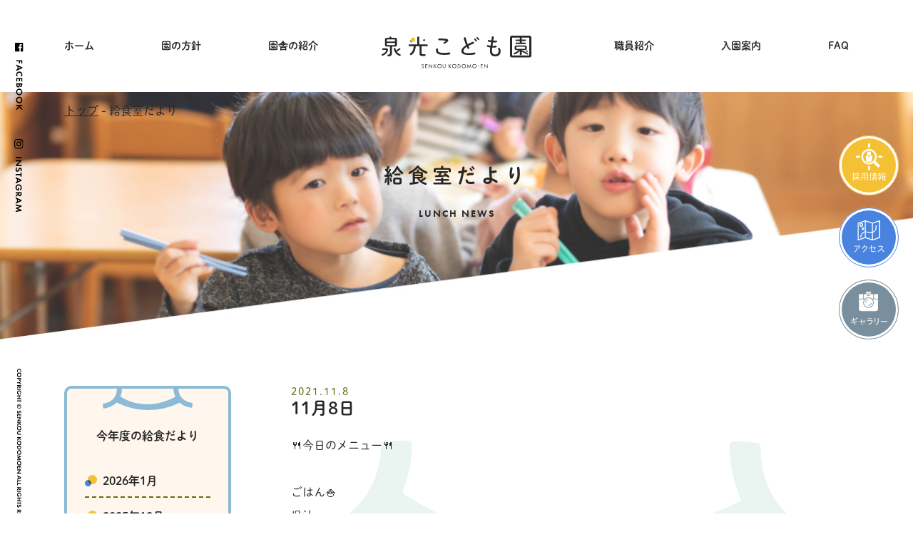

--- FILE ---
content_type: text/html; charset=UTF-8
request_url: https://senkoukodomoen.com/2021/11/9559/
body_size: 9852
content:
<!doctype html>
<html lang="ja">
<head>
<meta charset="UTF-8">
<!-- Google Tag Manager -->
<script>(function(w,d,s,l,i){w[l]=w[l]||[];w[l].push({'gtm.start':
new Date().getTime(),event:'gtm.js'});var f=d.getElementsByTagName(s)[0],
j=d.createElement(s),dl=l!='dataLayer'?'&l='+l:'';j.async=true;j.src=
'https://www.googletagmanager.com/gtm.js?id='+i+dl;f.parentNode.insertBefore(j,f);
})(window,document,'script','dataLayer','GTM-PVDQWHJ');</script>
<!-- End Google Tag Manager -->
<title>給食室だより（詳細）｜社会福祉法人玉林会 泉光こども園</title>
<meta name="keywords" content="保育園,宇佐市,給食">
<meta name="description" content="大分県宇佐市の泉光こども園の「給食室だよりの詳細」をご紹介しています。泉光こども園の給食は、栄養士による栄養管理はもちろん、安全で安心できる食材を使用しています。旬の食材や季節を感じるメニューの詳細をご覧ください。">
<link rel="stylesheet" href="https://senkoukodomoen.com/assets/fonts/style.css">
<link rel="stylesheet" href="https://senkoukodomoen.com/assets/css/master.css">
<link rel="icon" type="image/vnd.microsoft.icon" href="https://senkoukodomoen.com/favicon.ico">
<script src="https://senkoukodomoen.com/assets/js/jquery-1.11.1.min.js"></script>
<script src="https://senkoukodomoen.com/assets/js/jquery.easing.js"></script>
<script src="https://senkoukodomoen.com/assets/js/jquery.smoothScroll.js"></script>
<script src="https://senkoukodomoen.com/assets/js/common.js"></script>
<!--[if lt IE 9]>
<script src="/assets/js/html5shiv-printshiv.js"></script>
<![endif]-->
<script type="text/javascript">
var ua = navigator.userAgent;
if(ua.indexOf('iPad') > 0 || (ua.indexOf('Android') > 0 && ua.indexOf('Mobile') < 0)) {
    // タブレット
    document.write('<meta name="viewport" content="width=1300,user-scalable=no">');
}
</script>
<meta name='robots' content='max-image-preview:large' />
	<style>img:is([sizes="auto" i], [sizes^="auto," i]) { contain-intrinsic-size: 3000px 1500px }</style>
	<script type="text/javascript">
/* <![CDATA[ */
window._wpemojiSettings = {"baseUrl":"https:\/\/s.w.org\/images\/core\/emoji\/16.0.1\/72x72\/","ext":".png","svgUrl":"https:\/\/s.w.org\/images\/core\/emoji\/16.0.1\/svg\/","svgExt":".svg","source":{"concatemoji":"https:\/\/senkoukodomoen.com\/manage\/wp-includes\/js\/wp-emoji-release.min.js?ver=6.8.3"}};
/*! This file is auto-generated */
!function(s,n){var o,i,e;function c(e){try{var t={supportTests:e,timestamp:(new Date).valueOf()};sessionStorage.setItem(o,JSON.stringify(t))}catch(e){}}function p(e,t,n){e.clearRect(0,0,e.canvas.width,e.canvas.height),e.fillText(t,0,0);var t=new Uint32Array(e.getImageData(0,0,e.canvas.width,e.canvas.height).data),a=(e.clearRect(0,0,e.canvas.width,e.canvas.height),e.fillText(n,0,0),new Uint32Array(e.getImageData(0,0,e.canvas.width,e.canvas.height).data));return t.every(function(e,t){return e===a[t]})}function u(e,t){e.clearRect(0,0,e.canvas.width,e.canvas.height),e.fillText(t,0,0);for(var n=e.getImageData(16,16,1,1),a=0;a<n.data.length;a++)if(0!==n.data[a])return!1;return!0}function f(e,t,n,a){switch(t){case"flag":return n(e,"\ud83c\udff3\ufe0f\u200d\u26a7\ufe0f","\ud83c\udff3\ufe0f\u200b\u26a7\ufe0f")?!1:!n(e,"\ud83c\udde8\ud83c\uddf6","\ud83c\udde8\u200b\ud83c\uddf6")&&!n(e,"\ud83c\udff4\udb40\udc67\udb40\udc62\udb40\udc65\udb40\udc6e\udb40\udc67\udb40\udc7f","\ud83c\udff4\u200b\udb40\udc67\u200b\udb40\udc62\u200b\udb40\udc65\u200b\udb40\udc6e\u200b\udb40\udc67\u200b\udb40\udc7f");case"emoji":return!a(e,"\ud83e\udedf")}return!1}function g(e,t,n,a){var r="undefined"!=typeof WorkerGlobalScope&&self instanceof WorkerGlobalScope?new OffscreenCanvas(300,150):s.createElement("canvas"),o=r.getContext("2d",{willReadFrequently:!0}),i=(o.textBaseline="top",o.font="600 32px Arial",{});return e.forEach(function(e){i[e]=t(o,e,n,a)}),i}function t(e){var t=s.createElement("script");t.src=e,t.defer=!0,s.head.appendChild(t)}"undefined"!=typeof Promise&&(o="wpEmojiSettingsSupports",i=["flag","emoji"],n.supports={everything:!0,everythingExceptFlag:!0},e=new Promise(function(e){s.addEventListener("DOMContentLoaded",e,{once:!0})}),new Promise(function(t){var n=function(){try{var e=JSON.parse(sessionStorage.getItem(o));if("object"==typeof e&&"number"==typeof e.timestamp&&(new Date).valueOf()<e.timestamp+604800&&"object"==typeof e.supportTests)return e.supportTests}catch(e){}return null}();if(!n){if("undefined"!=typeof Worker&&"undefined"!=typeof OffscreenCanvas&&"undefined"!=typeof URL&&URL.createObjectURL&&"undefined"!=typeof Blob)try{var e="postMessage("+g.toString()+"("+[JSON.stringify(i),f.toString(),p.toString(),u.toString()].join(",")+"));",a=new Blob([e],{type:"text/javascript"}),r=new Worker(URL.createObjectURL(a),{name:"wpTestEmojiSupports"});return void(r.onmessage=function(e){c(n=e.data),r.terminate(),t(n)})}catch(e){}c(n=g(i,f,p,u))}t(n)}).then(function(e){for(var t in e)n.supports[t]=e[t],n.supports.everything=n.supports.everything&&n.supports[t],"flag"!==t&&(n.supports.everythingExceptFlag=n.supports.everythingExceptFlag&&n.supports[t]);n.supports.everythingExceptFlag=n.supports.everythingExceptFlag&&!n.supports.flag,n.DOMReady=!1,n.readyCallback=function(){n.DOMReady=!0}}).then(function(){return e}).then(function(){var e;n.supports.everything||(n.readyCallback(),(e=n.source||{}).concatemoji?t(e.concatemoji):e.wpemoji&&e.twemoji&&(t(e.twemoji),t(e.wpemoji)))}))}((window,document),window._wpemojiSettings);
/* ]]> */
</script>
<style id='wp-emoji-styles-inline-css' type='text/css'>

	img.wp-smiley, img.emoji {
		display: inline !important;
		border: none !important;
		box-shadow: none !important;
		height: 1em !important;
		width: 1em !important;
		margin: 0 0.07em !important;
		vertical-align: -0.1em !important;
		background: none !important;
		padding: 0 !important;
	}
</style>
<link rel='stylesheet' id='wp-block-library-css' href='https://senkoukodomoen.com/manage/wp-includes/css/dist/block-library/style.min.css?ver=6.8.3' type='text/css' media='all' />
<style id='classic-theme-styles-inline-css' type='text/css'>
/*! This file is auto-generated */
.wp-block-button__link{color:#fff;background-color:#32373c;border-radius:9999px;box-shadow:none;text-decoration:none;padding:calc(.667em + 2px) calc(1.333em + 2px);font-size:1.125em}.wp-block-file__button{background:#32373c;color:#fff;text-decoration:none}
</style>
<style id='global-styles-inline-css' type='text/css'>
:root{--wp--preset--aspect-ratio--square: 1;--wp--preset--aspect-ratio--4-3: 4/3;--wp--preset--aspect-ratio--3-4: 3/4;--wp--preset--aspect-ratio--3-2: 3/2;--wp--preset--aspect-ratio--2-3: 2/3;--wp--preset--aspect-ratio--16-9: 16/9;--wp--preset--aspect-ratio--9-16: 9/16;--wp--preset--color--black: #000000;--wp--preset--color--cyan-bluish-gray: #abb8c3;--wp--preset--color--white: #ffffff;--wp--preset--color--pale-pink: #f78da7;--wp--preset--color--vivid-red: #cf2e2e;--wp--preset--color--luminous-vivid-orange: #ff6900;--wp--preset--color--luminous-vivid-amber: #fcb900;--wp--preset--color--light-green-cyan: #7bdcb5;--wp--preset--color--vivid-green-cyan: #00d084;--wp--preset--color--pale-cyan-blue: #8ed1fc;--wp--preset--color--vivid-cyan-blue: #0693e3;--wp--preset--color--vivid-purple: #9b51e0;--wp--preset--gradient--vivid-cyan-blue-to-vivid-purple: linear-gradient(135deg,rgba(6,147,227,1) 0%,rgb(155,81,224) 100%);--wp--preset--gradient--light-green-cyan-to-vivid-green-cyan: linear-gradient(135deg,rgb(122,220,180) 0%,rgb(0,208,130) 100%);--wp--preset--gradient--luminous-vivid-amber-to-luminous-vivid-orange: linear-gradient(135deg,rgba(252,185,0,1) 0%,rgba(255,105,0,1) 100%);--wp--preset--gradient--luminous-vivid-orange-to-vivid-red: linear-gradient(135deg,rgba(255,105,0,1) 0%,rgb(207,46,46) 100%);--wp--preset--gradient--very-light-gray-to-cyan-bluish-gray: linear-gradient(135deg,rgb(238,238,238) 0%,rgb(169,184,195) 100%);--wp--preset--gradient--cool-to-warm-spectrum: linear-gradient(135deg,rgb(74,234,220) 0%,rgb(151,120,209) 20%,rgb(207,42,186) 40%,rgb(238,44,130) 60%,rgb(251,105,98) 80%,rgb(254,248,76) 100%);--wp--preset--gradient--blush-light-purple: linear-gradient(135deg,rgb(255,206,236) 0%,rgb(152,150,240) 100%);--wp--preset--gradient--blush-bordeaux: linear-gradient(135deg,rgb(254,205,165) 0%,rgb(254,45,45) 50%,rgb(107,0,62) 100%);--wp--preset--gradient--luminous-dusk: linear-gradient(135deg,rgb(255,203,112) 0%,rgb(199,81,192) 50%,rgb(65,88,208) 100%);--wp--preset--gradient--pale-ocean: linear-gradient(135deg,rgb(255,245,203) 0%,rgb(182,227,212) 50%,rgb(51,167,181) 100%);--wp--preset--gradient--electric-grass: linear-gradient(135deg,rgb(202,248,128) 0%,rgb(113,206,126) 100%);--wp--preset--gradient--midnight: linear-gradient(135deg,rgb(2,3,129) 0%,rgb(40,116,252) 100%);--wp--preset--font-size--small: 13px;--wp--preset--font-size--medium: 20px;--wp--preset--font-size--large: 36px;--wp--preset--font-size--x-large: 42px;--wp--preset--spacing--20: 0.44rem;--wp--preset--spacing--30: 0.67rem;--wp--preset--spacing--40: 1rem;--wp--preset--spacing--50: 1.5rem;--wp--preset--spacing--60: 2.25rem;--wp--preset--spacing--70: 3.38rem;--wp--preset--spacing--80: 5.06rem;--wp--preset--shadow--natural: 6px 6px 9px rgba(0, 0, 0, 0.2);--wp--preset--shadow--deep: 12px 12px 50px rgba(0, 0, 0, 0.4);--wp--preset--shadow--sharp: 6px 6px 0px rgba(0, 0, 0, 0.2);--wp--preset--shadow--outlined: 6px 6px 0px -3px rgba(255, 255, 255, 1), 6px 6px rgba(0, 0, 0, 1);--wp--preset--shadow--crisp: 6px 6px 0px rgba(0, 0, 0, 1);}:where(.is-layout-flex){gap: 0.5em;}:where(.is-layout-grid){gap: 0.5em;}body .is-layout-flex{display: flex;}.is-layout-flex{flex-wrap: wrap;align-items: center;}.is-layout-flex > :is(*, div){margin: 0;}body .is-layout-grid{display: grid;}.is-layout-grid > :is(*, div){margin: 0;}:where(.wp-block-columns.is-layout-flex){gap: 2em;}:where(.wp-block-columns.is-layout-grid){gap: 2em;}:where(.wp-block-post-template.is-layout-flex){gap: 1.25em;}:where(.wp-block-post-template.is-layout-grid){gap: 1.25em;}.has-black-color{color: var(--wp--preset--color--black) !important;}.has-cyan-bluish-gray-color{color: var(--wp--preset--color--cyan-bluish-gray) !important;}.has-white-color{color: var(--wp--preset--color--white) !important;}.has-pale-pink-color{color: var(--wp--preset--color--pale-pink) !important;}.has-vivid-red-color{color: var(--wp--preset--color--vivid-red) !important;}.has-luminous-vivid-orange-color{color: var(--wp--preset--color--luminous-vivid-orange) !important;}.has-luminous-vivid-amber-color{color: var(--wp--preset--color--luminous-vivid-amber) !important;}.has-light-green-cyan-color{color: var(--wp--preset--color--light-green-cyan) !important;}.has-vivid-green-cyan-color{color: var(--wp--preset--color--vivid-green-cyan) !important;}.has-pale-cyan-blue-color{color: var(--wp--preset--color--pale-cyan-blue) !important;}.has-vivid-cyan-blue-color{color: var(--wp--preset--color--vivid-cyan-blue) !important;}.has-vivid-purple-color{color: var(--wp--preset--color--vivid-purple) !important;}.has-black-background-color{background-color: var(--wp--preset--color--black) !important;}.has-cyan-bluish-gray-background-color{background-color: var(--wp--preset--color--cyan-bluish-gray) !important;}.has-white-background-color{background-color: var(--wp--preset--color--white) !important;}.has-pale-pink-background-color{background-color: var(--wp--preset--color--pale-pink) !important;}.has-vivid-red-background-color{background-color: var(--wp--preset--color--vivid-red) !important;}.has-luminous-vivid-orange-background-color{background-color: var(--wp--preset--color--luminous-vivid-orange) !important;}.has-luminous-vivid-amber-background-color{background-color: var(--wp--preset--color--luminous-vivid-amber) !important;}.has-light-green-cyan-background-color{background-color: var(--wp--preset--color--light-green-cyan) !important;}.has-vivid-green-cyan-background-color{background-color: var(--wp--preset--color--vivid-green-cyan) !important;}.has-pale-cyan-blue-background-color{background-color: var(--wp--preset--color--pale-cyan-blue) !important;}.has-vivid-cyan-blue-background-color{background-color: var(--wp--preset--color--vivid-cyan-blue) !important;}.has-vivid-purple-background-color{background-color: var(--wp--preset--color--vivid-purple) !important;}.has-black-border-color{border-color: var(--wp--preset--color--black) !important;}.has-cyan-bluish-gray-border-color{border-color: var(--wp--preset--color--cyan-bluish-gray) !important;}.has-white-border-color{border-color: var(--wp--preset--color--white) !important;}.has-pale-pink-border-color{border-color: var(--wp--preset--color--pale-pink) !important;}.has-vivid-red-border-color{border-color: var(--wp--preset--color--vivid-red) !important;}.has-luminous-vivid-orange-border-color{border-color: var(--wp--preset--color--luminous-vivid-orange) !important;}.has-luminous-vivid-amber-border-color{border-color: var(--wp--preset--color--luminous-vivid-amber) !important;}.has-light-green-cyan-border-color{border-color: var(--wp--preset--color--light-green-cyan) !important;}.has-vivid-green-cyan-border-color{border-color: var(--wp--preset--color--vivid-green-cyan) !important;}.has-pale-cyan-blue-border-color{border-color: var(--wp--preset--color--pale-cyan-blue) !important;}.has-vivid-cyan-blue-border-color{border-color: var(--wp--preset--color--vivid-cyan-blue) !important;}.has-vivid-purple-border-color{border-color: var(--wp--preset--color--vivid-purple) !important;}.has-vivid-cyan-blue-to-vivid-purple-gradient-background{background: var(--wp--preset--gradient--vivid-cyan-blue-to-vivid-purple) !important;}.has-light-green-cyan-to-vivid-green-cyan-gradient-background{background: var(--wp--preset--gradient--light-green-cyan-to-vivid-green-cyan) !important;}.has-luminous-vivid-amber-to-luminous-vivid-orange-gradient-background{background: var(--wp--preset--gradient--luminous-vivid-amber-to-luminous-vivid-orange) !important;}.has-luminous-vivid-orange-to-vivid-red-gradient-background{background: var(--wp--preset--gradient--luminous-vivid-orange-to-vivid-red) !important;}.has-very-light-gray-to-cyan-bluish-gray-gradient-background{background: var(--wp--preset--gradient--very-light-gray-to-cyan-bluish-gray) !important;}.has-cool-to-warm-spectrum-gradient-background{background: var(--wp--preset--gradient--cool-to-warm-spectrum) !important;}.has-blush-light-purple-gradient-background{background: var(--wp--preset--gradient--blush-light-purple) !important;}.has-blush-bordeaux-gradient-background{background: var(--wp--preset--gradient--blush-bordeaux) !important;}.has-luminous-dusk-gradient-background{background: var(--wp--preset--gradient--luminous-dusk) !important;}.has-pale-ocean-gradient-background{background: var(--wp--preset--gradient--pale-ocean) !important;}.has-electric-grass-gradient-background{background: var(--wp--preset--gradient--electric-grass) !important;}.has-midnight-gradient-background{background: var(--wp--preset--gradient--midnight) !important;}.has-small-font-size{font-size: var(--wp--preset--font-size--small) !important;}.has-medium-font-size{font-size: var(--wp--preset--font-size--medium) !important;}.has-large-font-size{font-size: var(--wp--preset--font-size--large) !important;}.has-x-large-font-size{font-size: var(--wp--preset--font-size--x-large) !important;}
:where(.wp-block-post-template.is-layout-flex){gap: 1.25em;}:where(.wp-block-post-template.is-layout-grid){gap: 1.25em;}
:where(.wp-block-columns.is-layout-flex){gap: 2em;}:where(.wp-block-columns.is-layout-grid){gap: 2em;}
:root :where(.wp-block-pullquote){font-size: 1.5em;line-height: 1.6;}
</style>
<link rel="https://api.w.org/" href="https://senkoukodomoen.com/wp-json/" /><link rel="alternate" title="JSON" type="application/json" href="https://senkoukodomoen.com/wp-json/wp/v2/posts/9559" /><link rel="canonical" href="https://senkoukodomoen.com/2021/11/9559/" />
<link rel="alternate" title="oEmbed (JSON)" type="application/json+oembed" href="https://senkoukodomoen.com/wp-json/oembed/1.0/embed?url=https%3A%2F%2Fsenkoukodomoen.com%2F2021%2F11%2F9559%2F" />
<link rel="alternate" title="oEmbed (XML)" type="text/xml+oembed" href="https://senkoukodomoen.com/wp-json/oembed/1.0/embed?url=https%3A%2F%2Fsenkoukodomoen.com%2F2021%2F11%2F9559%2F&#038;format=xml" />
</head>

<body class="wp-singular post-template-default single single-post postid-9559 single-format-standard wp-theme-senkoukodomoen">
<!-- Google Tag Manager (noscript) -->
<noscript><iframe src="https://www.googletagmanager.com/ns.html?id=GTM-PVDQWHJ"
height="0" width="0" style="display:none;visibility:hidden"></iframe></noscript>
<!-- End Google Tag Manager (noscript) -->

<a id="pagetop"></a>
<header class="header fixed">

<div class="header-main layout-container clearfix">

<h1 class="header-site-name">
<a href="https://senkoukodomoen.com/index.html"><img alt="泉光こども園" src="https://senkoukodomoen.com/assets/img/common/header/log--sitename.svg"></a>
<!-- /.site-name--></h1>


<nav class="global-nav">
<ul class="global-nav-list">
<ul class="global-nav-list">
<li class="global-nav-item--01"><a href="https://senkoukodomoen.com/index.html">ホーム</a></li>
<li class="global-nav-item--02"><a href="javascript:;">園の方針</a>
<ul class="global-nav-drop global-nav-about">
<li><a href="https://senkoukodomoen.com/about/policy.html">園の方針</a></li>
<li><a href="https://senkoukodomoen.com/about/event.html">園の行事</a></li>
<li><a href="https://senkoukodomoen.com/about/facility.html">園舎の紹介</a></li>
<li><a href="https://senkoukodomoen.com/about/index.html">園の概要</a></li>
</ul>
</li>
<li class="global-nav-item--03"><a href="https://senkoukodomoen.com/about/facility.html">園舎の紹介</a></li>
<li class="global-nav-item--04"><a href="https://senkoukodomoen.com/staff/index.html">職員紹介</a></li>
<li class="global-nav-item--05"><a href="javascript:;">入園案内</a>
<ul class="global-nav-drop global-nav-guide">
<li><a href="https://senkoukodomoen.com/guide/application.html">概要</a></li>
<li><a href="https://senkoukodomoen.com/guide/application.html#price">料金</a></li>
<li><a href="https://senkoukodomoen.com/guide/index.html">見学について</a></li>
</ul>
</li>
<li class="global-nav-item--06"><a href="https://senkoukodomoen.com/faq/">FAQ</a></li>
</ul>
</nav>

<nav class="global-nav-float">
<div class="layout-container clearfix">
<div class="global-nav-float__logo">
<a href="https://senkoukodomoen.com/index.html"><img alt="泉光こども園" src="https://senkoukodomoen.com/assets/img/common/header/log--sitename-float.svg"></a>
<!-- /.global-nav-float__logo --></div>
<ul class="global-nav-list">
<li class="global-nav-item--01"><a href="https://senkoukodomoen.com/index.html">ホーム</a></li>
<li class="global-nav-item--02"><a href="javascript:;">園の方針</a>
<ul class="global-nav-drop global-nav-about">
<li><a href="https://senkoukodomoen.com/about/policy.html">園の方針</a></li>
<li><a href="https://senkoukodomoen.com/about/event.html">園の行事</a></li>
<li><a href="https://senkoukodomoen.com/about/facility.html">園舎の紹介</a></li>
<li><a href="https://senkoukodomoen.com/about/index.html">園の概要</a></li>
</ul>
</li>
<li class="global-nav-item--03"><a href="https://senkoukodomoen.com/about/facility.html">園舎の紹介</a></li>
<li class="global-nav-item--04"><a href="https://senkoukodomoen.com/staff/index.html">職員紹介</a></li>
<li class="global-nav-item--05"><a href="javascript:;">入園案内</a>
<ul class="global-nav-drop global-nav-guide">
<li><a href="https://senkoukodomoen.com/guide/application.html">概要</a></li>
<li><a href="https://senkoukodomoen.com/guide/application.html#price">料金</a></li>
<li><a href="https://senkoukodomoen.com/guide/index.html">見学について</a></li>
</ul>
</li>
<li class="global-nav-item--06"><a href="https://senkoukodomoen.com/faq/">FAQ</a></li>
</ul>
<!-- /.layout-container --></div>
</nav>


<!-- /.header-main --></div>

</header>
<main role="main">
<div class="catch catch-lunchnews">
<div class="layout-container">
<p class="topic-path"> <a href="https://senkoukodomoen.com/">トップ</a> -  給食室だより </p>
<h1 class="catch-title">給食室だより</h1>
<div class="catch-sub"> LUNCH NEWS </div>
<!-- /.layout-container--></div>
<!-- /.catch --></div>


<div class="contents layout-container clearfix">

<div class="layout-main-column">

<article class="article">
<time class="article__date datetime="2021-11-08"">2021.11.8</time>
<h1 class="article__title">11月8日</h1>

<div class="article-contents">
<p>&#x1f374;今日のメニュー&#x1f374;</p>
<p>&nbsp;</p>
<p>ごはん&#x1f35a;</p>
<p>呉汁</p>
<p>竹輪の磯辺揚げ</p>
<p>ひじきふりかけ</p>
<p>&nbsp;</p>
<p>&nbsp;</p>
<p><img fetchpriority="high" decoding="async" class="alignnone size-medium wp-image-9560" src="https://senkoukodomoen.com/manage/wp-content/uploads/2021/11/C68D8FA7-D5DC-4FE7-9960-87839BB429EC-300x225.jpeg" alt="" width="300" height="225" srcset="https://senkoukodomoen.com/manage/wp-content/uploads/2021/11/C68D8FA7-D5DC-4FE7-9960-87839BB429EC-300x225.jpeg 300w, https://senkoukodomoen.com/manage/wp-content/uploads/2021/11/C68D8FA7-D5DC-4FE7-9960-87839BB429EC-1024x768.jpeg 1024w, https://senkoukodomoen.com/manage/wp-content/uploads/2021/11/C68D8FA7-D5DC-4FE7-9960-87839BB429EC-768x576.jpeg 768w, https://senkoukodomoen.com/manage/wp-content/uploads/2021/11/C68D8FA7-D5DC-4FE7-9960-87839BB429EC.jpeg 1478w" sizes="(max-width: 300px) 100vw, 300px" /></p>
<p>&nbsp;</p>
<p><img decoding="async" class="alignnone size-medium wp-image-9561" src="https://senkoukodomoen.com/manage/wp-content/uploads/2021/11/4363C905-65D5-4575-B527-34A84A284E7D-300x225.jpeg" alt="" width="300" height="225" srcset="https://senkoukodomoen.com/manage/wp-content/uploads/2021/11/4363C905-65D5-4575-B527-34A84A284E7D-300x225.jpeg 300w, https://senkoukodomoen.com/manage/wp-content/uploads/2021/11/4363C905-65D5-4575-B527-34A84A284E7D-1024x768.jpeg 1024w, https://senkoukodomoen.com/manage/wp-content/uploads/2021/11/4363C905-65D5-4575-B527-34A84A284E7D-768x576.jpeg 768w, https://senkoukodomoen.com/manage/wp-content/uploads/2021/11/4363C905-65D5-4575-B527-34A84A284E7D.jpeg 1478w" sizes="(max-width: 300px) 100vw, 300px" /></p>
<p>&nbsp;</p>
<p><img decoding="async" class="alignnone size-medium wp-image-9562" src="https://senkoukodomoen.com/manage/wp-content/uploads/2021/11/78ED1C5E-8325-4FF5-B57F-4FEA935C3440-300x225.jpeg" alt="" width="300" height="225" srcset="https://senkoukodomoen.com/manage/wp-content/uploads/2021/11/78ED1C5E-8325-4FF5-B57F-4FEA935C3440-300x225.jpeg 300w, https://senkoukodomoen.com/manage/wp-content/uploads/2021/11/78ED1C5E-8325-4FF5-B57F-4FEA935C3440-1024x768.jpeg 1024w, https://senkoukodomoen.com/manage/wp-content/uploads/2021/11/78ED1C5E-8325-4FF5-B57F-4FEA935C3440-768x576.jpeg 768w, https://senkoukodomoen.com/manage/wp-content/uploads/2021/11/78ED1C5E-8325-4FF5-B57F-4FEA935C3440.jpeg 1478w" sizes="(max-width: 300px) 100vw, 300px" /></p>
<p>&nbsp;</p>
<p><img loading="lazy" decoding="async" class="alignnone size-medium wp-image-9563" src="https://senkoukodomoen.com/manage/wp-content/uploads/2021/11/2305A75B-E6CA-44C8-863F-F4D49F77B40B-300x225.jpeg" alt="" width="300" height="225" srcset="https://senkoukodomoen.com/manage/wp-content/uploads/2021/11/2305A75B-E6CA-44C8-863F-F4D49F77B40B-300x225.jpeg 300w, https://senkoukodomoen.com/manage/wp-content/uploads/2021/11/2305A75B-E6CA-44C8-863F-F4D49F77B40B-1024x768.jpeg 1024w, https://senkoukodomoen.com/manage/wp-content/uploads/2021/11/2305A75B-E6CA-44C8-863F-F4D49F77B40B-768x576.jpeg 768w, https://senkoukodomoen.com/manage/wp-content/uploads/2021/11/2305A75B-E6CA-44C8-863F-F4D49F77B40B.jpeg 1478w" sizes="auto, (max-width: 300px) 100vw, 300px" /></p>
<p>&nbsp;</p>
<p><img loading="lazy" decoding="async" class="alignnone size-medium wp-image-9564" src="https://senkoukodomoen.com/manage/wp-content/uploads/2021/11/09D2BA65-557B-4A2F-B56C-BCCDF7BC15F0-300x225.jpeg" alt="" width="300" height="225" srcset="https://senkoukodomoen.com/manage/wp-content/uploads/2021/11/09D2BA65-557B-4A2F-B56C-BCCDF7BC15F0-300x225.jpeg 300w, https://senkoukodomoen.com/manage/wp-content/uploads/2021/11/09D2BA65-557B-4A2F-B56C-BCCDF7BC15F0-1024x768.jpeg 1024w, https://senkoukodomoen.com/manage/wp-content/uploads/2021/11/09D2BA65-557B-4A2F-B56C-BCCDF7BC15F0-768x576.jpeg 768w, https://senkoukodomoen.com/manage/wp-content/uploads/2021/11/09D2BA65-557B-4A2F-B56C-BCCDF7BC15F0.jpeg 1478w" sizes="auto, (max-width: 300px) 100vw, 300px" /></p>
<p>&nbsp;</p>
<p><img loading="lazy" decoding="async" class="alignnone size-medium wp-image-9565" src="https://senkoukodomoen.com/manage/wp-content/uploads/2021/11/0AC42461-5567-4163-9136-BD1FBB443659-300x225.jpeg" alt="" width="300" height="225" srcset="https://senkoukodomoen.com/manage/wp-content/uploads/2021/11/0AC42461-5567-4163-9136-BD1FBB443659-300x225.jpeg 300w, https://senkoukodomoen.com/manage/wp-content/uploads/2021/11/0AC42461-5567-4163-9136-BD1FBB443659-1024x768.jpeg 1024w, https://senkoukodomoen.com/manage/wp-content/uploads/2021/11/0AC42461-5567-4163-9136-BD1FBB443659-768x576.jpeg 768w, https://senkoukodomoen.com/manage/wp-content/uploads/2021/11/0AC42461-5567-4163-9136-BD1FBB443659.jpeg 1478w" sizes="auto, (max-width: 300px) 100vw, 300px" /></p>
<p>&nbsp;</p>
<p><img loading="lazy" decoding="async" class="alignnone size-medium wp-image-9566" src="https://senkoukodomoen.com/manage/wp-content/uploads/2021/11/5172345A-CB24-46EE-9ACD-D4426B9BADF8-300x225.jpeg" alt="" width="300" height="225" srcset="https://senkoukodomoen.com/manage/wp-content/uploads/2021/11/5172345A-CB24-46EE-9ACD-D4426B9BADF8-300x225.jpeg 300w, https://senkoukodomoen.com/manage/wp-content/uploads/2021/11/5172345A-CB24-46EE-9ACD-D4426B9BADF8-1024x768.jpeg 1024w, https://senkoukodomoen.com/manage/wp-content/uploads/2021/11/5172345A-CB24-46EE-9ACD-D4426B9BADF8-768x576.jpeg 768w, https://senkoukodomoen.com/manage/wp-content/uploads/2021/11/5172345A-CB24-46EE-9ACD-D4426B9BADF8.jpeg 1478w" sizes="auto, (max-width: 300px) 100vw, 300px" /></p>
<p>&nbsp;</p>
<p><img loading="lazy" decoding="async" class="alignnone size-medium wp-image-9567" src="https://senkoukodomoen.com/manage/wp-content/uploads/2021/11/9036DE24-92D3-45DA-B31C-6361C7B71BFD-300x225.jpeg" alt="" width="300" height="225" srcset="https://senkoukodomoen.com/manage/wp-content/uploads/2021/11/9036DE24-92D3-45DA-B31C-6361C7B71BFD-300x225.jpeg 300w, https://senkoukodomoen.com/manage/wp-content/uploads/2021/11/9036DE24-92D3-45DA-B31C-6361C7B71BFD-1024x768.jpeg 1024w, https://senkoukodomoen.com/manage/wp-content/uploads/2021/11/9036DE24-92D3-45DA-B31C-6361C7B71BFD-768x576.jpeg 768w, https://senkoukodomoen.com/manage/wp-content/uploads/2021/11/9036DE24-92D3-45DA-B31C-6361C7B71BFD.jpeg 1478w" sizes="auto, (max-width: 300px) 100vw, 300px" /></p>
<p>&nbsp;</p>
<p><img loading="lazy" decoding="async" class="alignnone size-medium wp-image-9568" src="https://senkoukodomoen.com/manage/wp-content/uploads/2021/11/F45A65E9-DE4E-4892-A3C9-4C53B74688A2-300x225.jpeg" alt="" width="300" height="225" srcset="https://senkoukodomoen.com/manage/wp-content/uploads/2021/11/F45A65E9-DE4E-4892-A3C9-4C53B74688A2-300x225.jpeg 300w, https://senkoukodomoen.com/manage/wp-content/uploads/2021/11/F45A65E9-DE4E-4892-A3C9-4C53B74688A2-1024x768.jpeg 1024w, https://senkoukodomoen.com/manage/wp-content/uploads/2021/11/F45A65E9-DE4E-4892-A3C9-4C53B74688A2-768x576.jpeg 768w, https://senkoukodomoen.com/manage/wp-content/uploads/2021/11/F45A65E9-DE4E-4892-A3C9-4C53B74688A2.jpeg 1478w" sizes="auto, (max-width: 300px) 100vw, 300px" /></p>
<p>&nbsp;</p>
<p><img loading="lazy" decoding="async" class="alignnone size-medium wp-image-9569" src="https://senkoukodomoen.com/manage/wp-content/uploads/2021/11/C48825DD-1F9C-4E1B-B9ED-35E0037F98AF-300x225.jpeg" alt="" width="300" height="225" srcset="https://senkoukodomoen.com/manage/wp-content/uploads/2021/11/C48825DD-1F9C-4E1B-B9ED-35E0037F98AF-300x225.jpeg 300w, https://senkoukodomoen.com/manage/wp-content/uploads/2021/11/C48825DD-1F9C-4E1B-B9ED-35E0037F98AF-1024x768.jpeg 1024w, https://senkoukodomoen.com/manage/wp-content/uploads/2021/11/C48825DD-1F9C-4E1B-B9ED-35E0037F98AF-768x576.jpeg 768w, https://senkoukodomoen.com/manage/wp-content/uploads/2021/11/C48825DD-1F9C-4E1B-B9ED-35E0037F98AF.jpeg 1478w" sizes="auto, (max-width: 300px) 100vw, 300px" /></p>
<p>&nbsp;</p>
<p><img loading="lazy" decoding="async" class="alignnone size-medium wp-image-9570" src="https://senkoukodomoen.com/manage/wp-content/uploads/2021/11/6B43C1CC-9F41-4F88-A98A-2A2CBCBF24A4-300x225.jpeg" alt="" width="300" height="225" srcset="https://senkoukodomoen.com/manage/wp-content/uploads/2021/11/6B43C1CC-9F41-4F88-A98A-2A2CBCBF24A4-300x225.jpeg 300w, https://senkoukodomoen.com/manage/wp-content/uploads/2021/11/6B43C1CC-9F41-4F88-A98A-2A2CBCBF24A4-1024x768.jpeg 1024w, https://senkoukodomoen.com/manage/wp-content/uploads/2021/11/6B43C1CC-9F41-4F88-A98A-2A2CBCBF24A4-768x576.jpeg 768w, https://senkoukodomoen.com/manage/wp-content/uploads/2021/11/6B43C1CC-9F41-4F88-A98A-2A2CBCBF24A4.jpeg 1478w" sizes="auto, (max-width: 300px) 100vw, 300px" /></p>
<p>&nbsp;</p>
<p><img loading="lazy" decoding="async" class="alignnone size-medium wp-image-9571" src="https://senkoukodomoen.com/manage/wp-content/uploads/2021/11/24AFB275-4198-441F-9DBA-8865DFED2EC5-300x225.jpeg" alt="" width="300" height="225" srcset="https://senkoukodomoen.com/manage/wp-content/uploads/2021/11/24AFB275-4198-441F-9DBA-8865DFED2EC5-300x225.jpeg 300w, https://senkoukodomoen.com/manage/wp-content/uploads/2021/11/24AFB275-4198-441F-9DBA-8865DFED2EC5-1024x768.jpeg 1024w, https://senkoukodomoen.com/manage/wp-content/uploads/2021/11/24AFB275-4198-441F-9DBA-8865DFED2EC5-768x576.jpeg 768w, https://senkoukodomoen.com/manage/wp-content/uploads/2021/11/24AFB275-4198-441F-9DBA-8865DFED2EC5.jpeg 1478w" sizes="auto, (max-width: 300px) 100vw, 300px" /></p>
<p>&nbsp;</p>
<p><img loading="lazy" decoding="async" class="alignnone size-medium wp-image-9572" src="https://senkoukodomoen.com/manage/wp-content/uploads/2021/11/BF857A6B-7501-4D90-A013-0E7E24FE5DAB-300x225.jpeg" alt="" width="300" height="225" srcset="https://senkoukodomoen.com/manage/wp-content/uploads/2021/11/BF857A6B-7501-4D90-A013-0E7E24FE5DAB-300x225.jpeg 300w, https://senkoukodomoen.com/manage/wp-content/uploads/2021/11/BF857A6B-7501-4D90-A013-0E7E24FE5DAB-1024x768.jpeg 1024w, https://senkoukodomoen.com/manage/wp-content/uploads/2021/11/BF857A6B-7501-4D90-A013-0E7E24FE5DAB-768x576.jpeg 768w, https://senkoukodomoen.com/manage/wp-content/uploads/2021/11/BF857A6B-7501-4D90-A013-0E7E24FE5DAB.jpeg 1478w" sizes="auto, (max-width: 300px) 100vw, 300px" /></p>
<p>&nbsp;</p>
<p><img loading="lazy" decoding="async" class="alignnone size-medium wp-image-9573" src="https://senkoukodomoen.com/manage/wp-content/uploads/2021/11/F60EB9BD-351E-4EC9-B196-1817311E0DA0-300x225.jpeg" alt="" width="300" height="225" srcset="https://senkoukodomoen.com/manage/wp-content/uploads/2021/11/F60EB9BD-351E-4EC9-B196-1817311E0DA0-300x225.jpeg 300w, https://senkoukodomoen.com/manage/wp-content/uploads/2021/11/F60EB9BD-351E-4EC9-B196-1817311E0DA0-1024x768.jpeg 1024w, https://senkoukodomoen.com/manage/wp-content/uploads/2021/11/F60EB9BD-351E-4EC9-B196-1817311E0DA0-768x576.jpeg 768w, https://senkoukodomoen.com/manage/wp-content/uploads/2021/11/F60EB9BD-351E-4EC9-B196-1817311E0DA0.jpeg 1478w" sizes="auto, (max-width: 300px) 100vw, 300px" /></p>
<p>&nbsp;</p>
<p><img loading="lazy" decoding="async" class="alignnone size-medium wp-image-9574" src="https://senkoukodomoen.com/manage/wp-content/uploads/2021/11/B6EEC095-3B11-4388-849D-AF65941274D2-300x225.jpeg" alt="" width="300" height="225" srcset="https://senkoukodomoen.com/manage/wp-content/uploads/2021/11/B6EEC095-3B11-4388-849D-AF65941274D2-300x225.jpeg 300w, https://senkoukodomoen.com/manage/wp-content/uploads/2021/11/B6EEC095-3B11-4388-849D-AF65941274D2-1024x768.jpeg 1024w, https://senkoukodomoen.com/manage/wp-content/uploads/2021/11/B6EEC095-3B11-4388-849D-AF65941274D2-768x576.jpeg 768w, https://senkoukodomoen.com/manage/wp-content/uploads/2021/11/B6EEC095-3B11-4388-849D-AF65941274D2.jpeg 1478w" sizes="auto, (max-width: 300px) 100vw, 300px" /></p>
<p>&nbsp;</p>
<p><img loading="lazy" decoding="async" class="alignnone size-medium wp-image-9575" src="https://senkoukodomoen.com/manage/wp-content/uploads/2021/11/1C993C9A-F769-4052-8546-C5808D94AE1C-300x225.jpeg" alt="" width="300" height="225" srcset="https://senkoukodomoen.com/manage/wp-content/uploads/2021/11/1C993C9A-F769-4052-8546-C5808D94AE1C-300x225.jpeg 300w, https://senkoukodomoen.com/manage/wp-content/uploads/2021/11/1C993C9A-F769-4052-8546-C5808D94AE1C-1024x768.jpeg 1024w, https://senkoukodomoen.com/manage/wp-content/uploads/2021/11/1C993C9A-F769-4052-8546-C5808D94AE1C-768x576.jpeg 768w, https://senkoukodomoen.com/manage/wp-content/uploads/2021/11/1C993C9A-F769-4052-8546-C5808D94AE1C.jpeg 1478w" sizes="auto, (max-width: 300px) 100vw, 300px" /></p>
<p>&nbsp;</p>
<p><img loading="lazy" decoding="async" class="alignnone size-medium wp-image-9576" src="https://senkoukodomoen.com/manage/wp-content/uploads/2021/11/9E2EB435-A4DA-42FE-8C8D-18F1AF67B450-300x225.jpeg" alt="" width="300" height="225" srcset="https://senkoukodomoen.com/manage/wp-content/uploads/2021/11/9E2EB435-A4DA-42FE-8C8D-18F1AF67B450-300x225.jpeg 300w, https://senkoukodomoen.com/manage/wp-content/uploads/2021/11/9E2EB435-A4DA-42FE-8C8D-18F1AF67B450-1024x768.jpeg 1024w, https://senkoukodomoen.com/manage/wp-content/uploads/2021/11/9E2EB435-A4DA-42FE-8C8D-18F1AF67B450-768x576.jpeg 768w, https://senkoukodomoen.com/manage/wp-content/uploads/2021/11/9E2EB435-A4DA-42FE-8C8D-18F1AF67B450.jpeg 1478w" sizes="auto, (max-width: 300px) 100vw, 300px" /></p>
<p>&nbsp;</p>
<p><img loading="lazy" decoding="async" class="alignnone size-medium wp-image-9577" src="https://senkoukodomoen.com/manage/wp-content/uploads/2021/11/EBFA8DF1-D7B7-4CB3-A31C-95292ECC11EC-300x225.jpeg" alt="" width="300" height="225" srcset="https://senkoukodomoen.com/manage/wp-content/uploads/2021/11/EBFA8DF1-D7B7-4CB3-A31C-95292ECC11EC-300x225.jpeg 300w, https://senkoukodomoen.com/manage/wp-content/uploads/2021/11/EBFA8DF1-D7B7-4CB3-A31C-95292ECC11EC-1024x768.jpeg 1024w, https://senkoukodomoen.com/manage/wp-content/uploads/2021/11/EBFA8DF1-D7B7-4CB3-A31C-95292ECC11EC-768x576.jpeg 768w, https://senkoukodomoen.com/manage/wp-content/uploads/2021/11/EBFA8DF1-D7B7-4CB3-A31C-95292ECC11EC.jpeg 1478w" sizes="auto, (max-width: 300px) 100vw, 300px" /></p>
<p>&nbsp;</p>
<p><img loading="lazy" decoding="async" class="alignnone size-medium wp-image-9578" src="https://senkoukodomoen.com/manage/wp-content/uploads/2021/11/5D8882ED-0DB4-4A7A-B970-371E60638849-300x225.jpeg" alt="" width="300" height="225" srcset="https://senkoukodomoen.com/manage/wp-content/uploads/2021/11/5D8882ED-0DB4-4A7A-B970-371E60638849-300x225.jpeg 300w, https://senkoukodomoen.com/manage/wp-content/uploads/2021/11/5D8882ED-0DB4-4A7A-B970-371E60638849-1024x768.jpeg 1024w, https://senkoukodomoen.com/manage/wp-content/uploads/2021/11/5D8882ED-0DB4-4A7A-B970-371E60638849-768x576.jpeg 768w, https://senkoukodomoen.com/manage/wp-content/uploads/2021/11/5D8882ED-0DB4-4A7A-B970-371E60638849.jpeg 1478w" sizes="auto, (max-width: 300px) 100vw, 300px" /></p>
<p>&nbsp;</p>
<p><img loading="lazy" decoding="async" class="alignnone size-medium wp-image-9579" src="https://senkoukodomoen.com/manage/wp-content/uploads/2021/11/CE10C6F5-9227-4DE4-B3D6-35192BA93E3F-300x225.jpeg" alt="" width="300" height="225" srcset="https://senkoukodomoen.com/manage/wp-content/uploads/2021/11/CE10C6F5-9227-4DE4-B3D6-35192BA93E3F-300x225.jpeg 300w, https://senkoukodomoen.com/manage/wp-content/uploads/2021/11/CE10C6F5-9227-4DE4-B3D6-35192BA93E3F-1024x768.jpeg 1024w, https://senkoukodomoen.com/manage/wp-content/uploads/2021/11/CE10C6F5-9227-4DE4-B3D6-35192BA93E3F-768x576.jpeg 768w, https://senkoukodomoen.com/manage/wp-content/uploads/2021/11/CE10C6F5-9227-4DE4-B3D6-35192BA93E3F.jpeg 1478w" sizes="auto, (max-width: 300px) 100vw, 300px" /></p>
<p>&nbsp;</p>
<p><img loading="lazy" decoding="async" class="alignnone size-medium wp-image-9580" src="https://senkoukodomoen.com/manage/wp-content/uploads/2021/11/1E77B755-838C-4299-B8D8-E20634430E1F-300x225.jpeg" alt="" width="300" height="225" srcset="https://senkoukodomoen.com/manage/wp-content/uploads/2021/11/1E77B755-838C-4299-B8D8-E20634430E1F-300x225.jpeg 300w, https://senkoukodomoen.com/manage/wp-content/uploads/2021/11/1E77B755-838C-4299-B8D8-E20634430E1F-1024x768.jpeg 1024w, https://senkoukodomoen.com/manage/wp-content/uploads/2021/11/1E77B755-838C-4299-B8D8-E20634430E1F-768x576.jpeg 768w, https://senkoukodomoen.com/manage/wp-content/uploads/2021/11/1E77B755-838C-4299-B8D8-E20634430E1F.jpeg 1478w" sizes="auto, (max-width: 300px) 100vw, 300px" /></p>
<p>&nbsp;</p>
<p><img loading="lazy" decoding="async" class="alignnone size-medium wp-image-9581" src="https://senkoukodomoen.com/manage/wp-content/uploads/2021/11/EA71B21A-D5D1-4E16-A6B0-91EFC9D67E75-300x225.jpeg" alt="" width="300" height="225" srcset="https://senkoukodomoen.com/manage/wp-content/uploads/2021/11/EA71B21A-D5D1-4E16-A6B0-91EFC9D67E75-300x225.jpeg 300w, https://senkoukodomoen.com/manage/wp-content/uploads/2021/11/EA71B21A-D5D1-4E16-A6B0-91EFC9D67E75-1024x768.jpeg 1024w, https://senkoukodomoen.com/manage/wp-content/uploads/2021/11/EA71B21A-D5D1-4E16-A6B0-91EFC9D67E75-768x576.jpeg 768w, https://senkoukodomoen.com/manage/wp-content/uploads/2021/11/EA71B21A-D5D1-4E16-A6B0-91EFC9D67E75.jpeg 1478w" sizes="auto, (max-width: 300px) 100vw, 300px" /></p>
<p>&nbsp;</p>
<p><img loading="lazy" decoding="async" class="alignnone size-medium wp-image-9582" src="https://senkoukodomoen.com/manage/wp-content/uploads/2021/11/2C6A1158-C428-4D20-9376-DC7203DD6506-300x225.jpeg" alt="" width="300" height="225" srcset="https://senkoukodomoen.com/manage/wp-content/uploads/2021/11/2C6A1158-C428-4D20-9376-DC7203DD6506-300x225.jpeg 300w, https://senkoukodomoen.com/manage/wp-content/uploads/2021/11/2C6A1158-C428-4D20-9376-DC7203DD6506-1024x768.jpeg 1024w, https://senkoukodomoen.com/manage/wp-content/uploads/2021/11/2C6A1158-C428-4D20-9376-DC7203DD6506-768x576.jpeg 768w, https://senkoukodomoen.com/manage/wp-content/uploads/2021/11/2C6A1158-C428-4D20-9376-DC7203DD6506.jpeg 1478w" sizes="auto, (max-width: 300px) 100vw, 300px" /></p>
<p>&nbsp;</p>
<p><img loading="lazy" decoding="async" class="alignnone size-medium wp-image-9583" src="https://senkoukodomoen.com/manage/wp-content/uploads/2021/11/22D519EA-BD63-4908-AD60-AEF9D6CA609B-300x225.jpeg" alt="" width="300" height="225" srcset="https://senkoukodomoen.com/manage/wp-content/uploads/2021/11/22D519EA-BD63-4908-AD60-AEF9D6CA609B-300x225.jpeg 300w, https://senkoukodomoen.com/manage/wp-content/uploads/2021/11/22D519EA-BD63-4908-AD60-AEF9D6CA609B-1024x768.jpeg 1024w, https://senkoukodomoen.com/manage/wp-content/uploads/2021/11/22D519EA-BD63-4908-AD60-AEF9D6CA609B-768x576.jpeg 768w, https://senkoukodomoen.com/manage/wp-content/uploads/2021/11/22D519EA-BD63-4908-AD60-AEF9D6CA609B.jpeg 1478w" sizes="auto, (max-width: 300px) 100vw, 300px" /></p>
<p>&nbsp;</p>
<p><img loading="lazy" decoding="async" class="alignnone size-medium wp-image-9584" src="https://senkoukodomoen.com/manage/wp-content/uploads/2021/11/8D08888B-BD32-4BD1-A47C-225AD87BC92B-300x225.jpeg" alt="" width="300" height="225" srcset="https://senkoukodomoen.com/manage/wp-content/uploads/2021/11/8D08888B-BD32-4BD1-A47C-225AD87BC92B-300x225.jpeg 300w, https://senkoukodomoen.com/manage/wp-content/uploads/2021/11/8D08888B-BD32-4BD1-A47C-225AD87BC92B-1024x768.jpeg 1024w, https://senkoukodomoen.com/manage/wp-content/uploads/2021/11/8D08888B-BD32-4BD1-A47C-225AD87BC92B-768x576.jpeg 768w, https://senkoukodomoen.com/manage/wp-content/uploads/2021/11/8D08888B-BD32-4BD1-A47C-225AD87BC92B.jpeg 1478w" sizes="auto, (max-width: 300px) 100vw, 300px" /></p>
<p>&nbsp;</p>
<p><img loading="lazy" decoding="async" class="alignnone size-medium wp-image-9585" src="https://senkoukodomoen.com/manage/wp-content/uploads/2021/11/83E184D1-9589-44B0-9D10-D5F6BF44856E-300x225.jpeg" alt="" width="300" height="225" srcset="https://senkoukodomoen.com/manage/wp-content/uploads/2021/11/83E184D1-9589-44B0-9D10-D5F6BF44856E-300x225.jpeg 300w, https://senkoukodomoen.com/manage/wp-content/uploads/2021/11/83E184D1-9589-44B0-9D10-D5F6BF44856E-1024x768.jpeg 1024w, https://senkoukodomoen.com/manage/wp-content/uploads/2021/11/83E184D1-9589-44B0-9D10-D5F6BF44856E-768x576.jpeg 768w, https://senkoukodomoen.com/manage/wp-content/uploads/2021/11/83E184D1-9589-44B0-9D10-D5F6BF44856E.jpeg 1478w" sizes="auto, (max-width: 300px) 100vw, 300px" /></p>
<p>&nbsp;</p>
<p><img loading="lazy" decoding="async" class="alignnone size-medium wp-image-9586" src="https://senkoukodomoen.com/manage/wp-content/uploads/2021/11/FC51B0D0-B643-493C-A80B-2FDD5C0B18ED-300x225.jpeg" alt="" width="300" height="225" srcset="https://senkoukodomoen.com/manage/wp-content/uploads/2021/11/FC51B0D0-B643-493C-A80B-2FDD5C0B18ED-300x225.jpeg 300w, https://senkoukodomoen.com/manage/wp-content/uploads/2021/11/FC51B0D0-B643-493C-A80B-2FDD5C0B18ED-1024x768.jpeg 1024w, https://senkoukodomoen.com/manage/wp-content/uploads/2021/11/FC51B0D0-B643-493C-A80B-2FDD5C0B18ED-768x576.jpeg 768w, https://senkoukodomoen.com/manage/wp-content/uploads/2021/11/FC51B0D0-B643-493C-A80B-2FDD5C0B18ED.jpeg 1478w" sizes="auto, (max-width: 300px) 100vw, 300px" /></p>
<p>&nbsp;</p>
<p><img loading="lazy" decoding="async" class="alignnone size-medium wp-image-9587" src="https://senkoukodomoen.com/manage/wp-content/uploads/2021/11/1798B635-C6F1-4C3E-8B56-F0DA69E3856F-300x225.jpeg" alt="" width="300" height="225" srcset="https://senkoukodomoen.com/manage/wp-content/uploads/2021/11/1798B635-C6F1-4C3E-8B56-F0DA69E3856F-300x225.jpeg 300w, https://senkoukodomoen.com/manage/wp-content/uploads/2021/11/1798B635-C6F1-4C3E-8B56-F0DA69E3856F-1024x768.jpeg 1024w, https://senkoukodomoen.com/manage/wp-content/uploads/2021/11/1798B635-C6F1-4C3E-8B56-F0DA69E3856F-768x576.jpeg 768w, https://senkoukodomoen.com/manage/wp-content/uploads/2021/11/1798B635-C6F1-4C3E-8B56-F0DA69E3856F.jpeg 1478w" sizes="auto, (max-width: 300px) 100vw, 300px" /></p>
<p>&nbsp;</p>
<p><img loading="lazy" decoding="async" class="alignnone size-medium wp-image-9588" src="https://senkoukodomoen.com/manage/wp-content/uploads/2021/11/0DD3F8A3-D7DA-4035-B374-65F473C1D608-300x225.jpeg" alt="" width="300" height="225" srcset="https://senkoukodomoen.com/manage/wp-content/uploads/2021/11/0DD3F8A3-D7DA-4035-B374-65F473C1D608-300x225.jpeg 300w, https://senkoukodomoen.com/manage/wp-content/uploads/2021/11/0DD3F8A3-D7DA-4035-B374-65F473C1D608-1024x768.jpeg 1024w, https://senkoukodomoen.com/manage/wp-content/uploads/2021/11/0DD3F8A3-D7DA-4035-B374-65F473C1D608-768x576.jpeg 768w, https://senkoukodomoen.com/manage/wp-content/uploads/2021/11/0DD3F8A3-D7DA-4035-B374-65F473C1D608.jpeg 1478w" sizes="auto, (max-width: 300px) 100vw, 300px" /></p>
<p>&nbsp;</p>
<p><img loading="lazy" decoding="async" class="alignnone size-medium wp-image-9589" src="https://senkoukodomoen.com/manage/wp-content/uploads/2021/11/2B4CF629-1579-42C1-A1A7-B7118F0B957C-300x225.jpeg" alt="" width="300" height="225" srcset="https://senkoukodomoen.com/manage/wp-content/uploads/2021/11/2B4CF629-1579-42C1-A1A7-B7118F0B957C-300x225.jpeg 300w, https://senkoukodomoen.com/manage/wp-content/uploads/2021/11/2B4CF629-1579-42C1-A1A7-B7118F0B957C-1024x768.jpeg 1024w, https://senkoukodomoen.com/manage/wp-content/uploads/2021/11/2B4CF629-1579-42C1-A1A7-B7118F0B957C-768x576.jpeg 768w, https://senkoukodomoen.com/manage/wp-content/uploads/2021/11/2B4CF629-1579-42C1-A1A7-B7118F0B957C.jpeg 1478w" sizes="auto, (max-width: 300px) 100vw, 300px" /></p>
<p>&nbsp;</p>
<p><img loading="lazy" decoding="async" class="alignnone size-medium wp-image-9590" src="https://senkoukodomoen.com/manage/wp-content/uploads/2021/11/2C0E3E3C-0C3D-4817-B347-D1466D07F106-300x225.jpeg" alt="" width="300" height="225" srcset="https://senkoukodomoen.com/manage/wp-content/uploads/2021/11/2C0E3E3C-0C3D-4817-B347-D1466D07F106-300x225.jpeg 300w, https://senkoukodomoen.com/manage/wp-content/uploads/2021/11/2C0E3E3C-0C3D-4817-B347-D1466D07F106-1024x768.jpeg 1024w, https://senkoukodomoen.com/manage/wp-content/uploads/2021/11/2C0E3E3C-0C3D-4817-B347-D1466D07F106-768x576.jpeg 768w, https://senkoukodomoen.com/manage/wp-content/uploads/2021/11/2C0E3E3C-0C3D-4817-B347-D1466D07F106.jpeg 1478w" sizes="auto, (max-width: 300px) 100vw, 300px" /></p>
<p>&nbsp;</p>
<p><img loading="lazy" decoding="async" class="alignnone size-medium wp-image-9591" src="https://senkoukodomoen.com/manage/wp-content/uploads/2021/11/5EAE9208-E3C2-4C11-9B4A-39128FB8C00A-300x225.jpeg" alt="" width="300" height="225" srcset="https://senkoukodomoen.com/manage/wp-content/uploads/2021/11/5EAE9208-E3C2-4C11-9B4A-39128FB8C00A-300x225.jpeg 300w, https://senkoukodomoen.com/manage/wp-content/uploads/2021/11/5EAE9208-E3C2-4C11-9B4A-39128FB8C00A-1024x768.jpeg 1024w, https://senkoukodomoen.com/manage/wp-content/uploads/2021/11/5EAE9208-E3C2-4C11-9B4A-39128FB8C00A-768x576.jpeg 768w, https://senkoukodomoen.com/manage/wp-content/uploads/2021/11/5EAE9208-E3C2-4C11-9B4A-39128FB8C00A.jpeg 1478w" sizes="auto, (max-width: 300px) 100vw, 300px" /></p>
<p>&nbsp;</p>
<p><img loading="lazy" decoding="async" class="alignnone size-medium wp-image-9592" src="https://senkoukodomoen.com/manage/wp-content/uploads/2021/11/A66D6EB1-1366-4EF2-8190-3CD760A8089F-300x225.jpeg" alt="" width="300" height="225" srcset="https://senkoukodomoen.com/manage/wp-content/uploads/2021/11/A66D6EB1-1366-4EF2-8190-3CD760A8089F-300x225.jpeg 300w, https://senkoukodomoen.com/manage/wp-content/uploads/2021/11/A66D6EB1-1366-4EF2-8190-3CD760A8089F-1024x768.jpeg 1024w, https://senkoukodomoen.com/manage/wp-content/uploads/2021/11/A66D6EB1-1366-4EF2-8190-3CD760A8089F-768x576.jpeg 768w, https://senkoukodomoen.com/manage/wp-content/uploads/2021/11/A66D6EB1-1366-4EF2-8190-3CD760A8089F.jpeg 1478w" sizes="auto, (max-width: 300px) 100vw, 300px" /></p>
<p>&nbsp;</p>
<p><img loading="lazy" decoding="async" class="alignnone size-medium wp-image-9593" src="https://senkoukodomoen.com/manage/wp-content/uploads/2021/11/8385F02F-47E5-4144-9B0B-34D944433D0B-300x225.jpeg" alt="" width="300" height="225" srcset="https://senkoukodomoen.com/manage/wp-content/uploads/2021/11/8385F02F-47E5-4144-9B0B-34D944433D0B-300x225.jpeg 300w, https://senkoukodomoen.com/manage/wp-content/uploads/2021/11/8385F02F-47E5-4144-9B0B-34D944433D0B-1024x768.jpeg 1024w, https://senkoukodomoen.com/manage/wp-content/uploads/2021/11/8385F02F-47E5-4144-9B0B-34D944433D0B-768x576.jpeg 768w, https://senkoukodomoen.com/manage/wp-content/uploads/2021/11/8385F02F-47E5-4144-9B0B-34D944433D0B.jpeg 1478w" sizes="auto, (max-width: 300px) 100vw, 300px" /></p>
<p>&nbsp;</p>
<p>&nbsp;</p>
<!-- /.article-contents --></div>



<aside>
<h2 class="title-lv2 u-margin-bottom--large">その他の記事</h2>
<ul class="lunch-list">
<li> <a href="https://senkoukodomoen.com/2026/01/52065/">
</a>
<span>2026.1.16</span><br>
<a class="lunch-list__thumb__title" href="https://senkoukodomoen.com/2026/01/52065/">1月16日</a>
<p class="qlunch-list__excerpt">
<p>&#x1f374;今日のメニュー&#x1f374; &nbsp; ご飯 豚肉と白菜のじっくり煮 ウインナー ブロッコリー&#x1f966; ひじきふりかけ &nbsp; おやつ　きな粉団子 &nbsp; &nbsp; &#038; [&hellip;]</p>
</p>
</li>
<li> <a href="https://senkoukodomoen.com/2026/01/52028/">
</a>
<span>2026.1.15</span><br>
<a class="lunch-list__thumb__title" href="https://senkoukodomoen.com/2026/01/52028/">1月15日</a>
<p class="qlunch-list__excerpt">
<p>&#x1f374;今日のメニュー&#x1f374; &nbsp; ご飯 魚の風味焼き ほうれん草の和え物 トマト&#x1f345; 厚揚げの味噌汁 &nbsp; おやつ　トライフル &nbsp; &nbsp; &#038;nbsp [&hellip;]</p>
</p>
</li>
<li> <a href="https://senkoukodomoen.com/2026/01/51990/">
</a>
<span>2026.1.14</span><br>
<a class="lunch-list__thumb__title" href="https://senkoukodomoen.com/2026/01/51990/">1月14日</a>
<p class="qlunch-list__excerpt">
<p>&#x1f374;今日のメニュー&#x1f374; &nbsp; ごはん ささみのチーズフライ もやしの中華和え レタス ほうれん草スープ &nbsp; おやつ　ひじきおにぎり &nbsp; &nbsp; &nbsp;  [&hellip;]</p>
</p>
</li>
</ul>
</aside>

<!-- /.article --></article>



<!-- /.layout-main-column --></div>



 <aside class="layout-sub-column">


<aside class="layout-sub-column">
<dl class="lunch-nav">
<dt>今年度の給食だより</dt>
<dd>
<ul class="lunch-nav__list">
	<li><a href='https://senkoukodomoen.com/date/2026/01/'>2026年1月</a></li>
	<li><a href='https://senkoukodomoen.com/date/2025/12/'>2025年12月</a></li>
	<li><a href='https://senkoukodomoen.com/date/2025/11/'>2025年11月</a></li>
	<li><a href='https://senkoukodomoen.com/date/2025/10/'>2025年10月</a></li>
	<li><a href='https://senkoukodomoen.com/date/2025/09/'>2025年9月</a></li>
	<li><a href='https://senkoukodomoen.com/date/2025/08/'>2025年8月</a></li>
	<li><a href='https://senkoukodomoen.com/date/2025/07/'>2025年7月</a></li>
	<li><a href='https://senkoukodomoen.com/date/2025/06/'>2025年6月</a></li>
	<li><a href='https://senkoukodomoen.com/date/2025/05/'>2025年5月</a></li>
	<li><a href='https://senkoukodomoen.com/date/2025/04/'>2025年4月</a></li>
	<li><a href='https://senkoukodomoen.com/date/2025/03/'>2025年3月</a></li>
	<li><a href='https://senkoukodomoen.com/date/2025/02/'>2025年2月</a></li>
</ul>
</dd>
</dl>
</aside>



<!-- /.layout-sub-column  --></aside>
 
<!-- /.layout-container --></div>
</main>
<aside class="contact-area">
<h2 class="contact-area__title">お気軽にご相談ください</h2>
<div class="contact-area-contents">
<dl>
<dt><span class="u-marker-green">お電話でのお問い合わせ＆ご相談</span></dt>
<dd> <img alt="0978-32-1265 受付時間(平日 9:00〜17:00)" src="https://senkoukodomoen.com/assets/img/common/item/contact/pic--tel.svg"> </dd>
</dl>
<dl>
<dt><span class="u-marker-yellow">園の見学についてはこちらをご覧ください</span></dt>
<dd> <a href="https://senkoukodomoen.com/guide/index.html"><img alt="見学についてはこちら" src="https://senkoukodomoen.com/assets/img/common/item/contact/btn--mail.svg"></a> </dd>
</dl>
<!-- /.contact-area -->
</div>
</aside>
<nav class="link-nav">
<ul class="link-sns">
<li><a href="https://www.facebook.com/senkoukodomoen/" target="_blank"><img alt="泉光こども園Facebook" src="https://senkoukodomoen.com/assets/img/common/item/sns/btn--fb.svg"></a></li>
<li><a href="https://www.instagram.com/senkoukodomoen/?hl=ja" target="_blank"><img alt="" src="https://senkoukodomoen.com/assets/img/common/item/sns/btn--insta.svg"></a></li>
<li class="link-sns__copyright"><img alt="" src="https://senkoukodomoen.com/assets/img/common/item/sns/pic--copy.svg"></li>
</ul>
<ul class="link-pickup">
<li><a class="link-pickup__recruit" href="https://senkoukodomoen.com/recruit/index.html">採用情報</a></li>
<li><a class="link-pickup__access" href="https://senkoukodomoen.com/about/index.html">アクセス</a></li>
<li><a class="link-pickup__gallery" href="https://senkoukodomoen.com/gallery/spring/">ギャラリー</a></li>
</ul>
</nav>
<footer class="footer">

<nav class="footer-nav">
<ul class="footer-nav-list">
<li><a href="https://senkoukodomoen.com/index.html">HOME</a></li>
<li>園のこと
<ul class="footer-nav-arrow">
<li><a href="https://senkoukodomoen.com/about/policy.html">園の方針</a></li>
<li><a href="https://senkoukodomoen.com/about/facility.html">園舎の紹介</a></li>
<li><a href="https://senkoukodomoen.com/about/event.html">園内の行事</a></li>
<li><a href="https://senkoukodomoen.com/about/index.html">園の概要</a></li>
</ul>
</li>
<li>入園案内
<ul class="footer-nav-arrow">
<li><a href="https://senkoukodomoen.com/guide/application.html">概要</a></li>
<li><a href="https://senkoukodomoen.com/guide/application.html#price">料金</a></li>
</ul>
</li>
<li><a href="https://senkoukodomoen.com/recruit/index.html">採用情報</a>
<ul class="footer-nav-arrow">
<li><a href="https://senkoukodomoen.com/recruit/index.html#recruit01">募集要項</a></li>
<li><a href="https://senkoukodomoen.com/recruit/index.html#recruit02">働き方について</a></li>
<!--<li><a href="https://senkoukodomoen.com/recruit/index.html#recruit03">先生の1日</a></li>-->
</ul>
</li>
<li><a href="https://senkoukodomoen.com/gallery/spring/">ギャラリー</a>
<ul class="footer-nav-arrow">
<li><a href="https://senkoukodomoen.com/gallery/spring/">春の思い出</a></li>
<li><a href="https://senkoukodomoen.com/gallery/summer/">夏の思い出</a></li>
<li><a href="https://senkoukodomoen.com/gallery/autumn/">秋の思い出</a></li>
<li><a href="https://senkoukodomoen.com/gallery/winter/">冬の思い出</a></li>
</ul>
</li>
<li>
<ul class="footer-nav-last">
<li><a href="https://senkoukodomoen.com/voice/">保護者の声</a></li>
<li><a href="https://senkoukodomoen.com/staff/index.html">保育教諭</a></li>
<li><a href="https://senkoukodomoen.com/guide/index.html">見学について</a></li>
<li><a href="https://senkoukodomoen.com/contact/index.html">お問い合わせ</a></li>
<li><a href="https://senkoukodomoen.com/lunchnews/">給食室だより</a></li>
</ul>
</li>
<li>
<ul class="footer-nav-last">
<li class="footer-nav__info"><a href="https://senkoukodomoen.com/information/">公開情報</a></li>
<li class="footer-nav__info"><a href="https://senkoukodomoen.com/about/privacy.html">プライバシーポリシー</a></li>
<li class="footer-nav__info"><a href="https://senkoukodomoen.com/sitemap/index.html">サイトマップ</a></li>
</ul>
</li>
</ul>
</nav>

<div class="footer-photo">
&nbsp;
<!-- /.footer-photo --></div>

<a class="go-pagetop scroll" href="#pagetop"><img alt="ページトップへ" src="https://senkoukodomoen.com/assets/img/common/footer/btn--pagetop.svg"></a>

<small class="copy"><img alt="copyright 泉光こども園" src="https://senkoukodomoen.com/assets/img/common/footer/log--sitename.svg"></small>
</footer>
<div id="js-loading" class="loading">
<img class="loading__logo" alt="" src="https://senkoukodomoen.com/assets/img/common/header/log--sitename.svg">
<img class="loading__anime" alt="" src="https://senkoukodomoen.com/assets/img/common/item/pic--loading.svg">
<!-- /.loading --></div>
<script type="speculationrules">
{"prefetch":[{"source":"document","where":{"and":[{"href_matches":"\/*"},{"not":{"href_matches":["\/manage\/wp-*.php","\/manage\/wp-admin\/*","\/manage\/wp-content\/uploads\/*","\/manage\/wp-content\/*","\/manage\/wp-content\/plugins\/*","\/manage\/wp-content\/themes\/senkoukodomoen\/*","\/*\\?(.+)"]}},{"not":{"selector_matches":"a[rel~=\"nofollow\"]"}},{"not":{"selector_matches":".no-prefetch, .no-prefetch a"}}]},"eagerness":"conservative"}]}
</script>

</body>
</html>



--- FILE ---
content_type: text/css
request_url: https://senkoukodomoen.com/assets/css/master.css
body_size: 14857
content:
@charset "UTF-8";
/* setting */
/*
	サイト全体で使うフォントの指定
*/
/* メイン・サブカラー */
/* リンク色 */
/*
	サイト全体で使うフォントの指定
*/
/*
	サイト全体で使うフォントの指定
*/
/* ページのwidth */
/* tool */
/*
	サイト全体で使うmixinの指定
*/
/* base */
/*! normalize.css v3.0.2 | MIT License | git.io/normalize */
/**
 * 1. Set default font family to sans-serif.
 * 2. Prevent iOS text size adjust after orientation change, without disabling
 *    user zoom.
 */
html {
  font-family: sans-serif;
  /* 1 */
  -ms-text-size-adjust: 100%;
  /* 2 */
  -webkit-text-size-adjust: 100%;
  /* 2 */ }

/**
 * Remove default margin.
 */
body {
  margin: 0; }

/* HTML5 display definitions
   ========================================================================== */
/**
 * Correct `block` display not defined for any HTML5 element in IE 8/9.
 * Correct `block` display not defined for `details` or `summary` in IE 10/11
 * and Firefox.
 * Correct `block` display not defined for `main` in IE 11.
 */
article,
aside,
details,
figcaption,
figure,
footer,
header,
hgroup,
main,
menu,
nav,
section,
summary {
  display: block; }

/**
 * 1. Correct `inline-block` display not defined in IE 8/9.
 * 2. Normalize vertical alignment of `progress` in Chrome, Firefox, and Opera.
 */
audio,
canvas,
progress,
video {
  display: inline-block;
  /* 1 */
  vertical-align: baseline;
  /* 2 */ }

/**
 * Prevent modern browsers from displaying `audio` without controls.
 * Remove excess height in iOS 5 devices.
 */
audio:not([controls]) {
  display: none;
  height: 0; }

/**
 * Address `[hidden]` styling not present in IE 8/9/10.
 * Hide the `template` element in IE 8/9/11, Safari, and Firefox < 22.
 */
[hidden],
template {
  display: none; }

/* Links
   ========================================================================== */
/**
 * Remove the gray background color from active links in IE 10.
 */
a {
  background-color: transparent; }

/**
 * Improve readability when focused and also mouse hovered in all browsers.
 */
a:active,
a:hover {
  outline: 0; }

/* Text-level semantics
   ========================================================================== */
/**
 * Address styling not present in IE 8/9/10/11, Safari, and Chrome.
 */
abbr[title] {
  border-bottom: 1px dotted; }

/**
 * Address style set to `bolder` in Firefox 4+, Safari, and Chrome.
 */
b,
strong {
  font-weight: bold; }

/**
 * Address styling not present in Safari and Chrome.
 */
dfn {
  font-style: italic; }

/**
 * Address variable `h1` font-size and margin within `section` and `article`
 * contexts in Firefox 4+, Safari, and Chrome.
 */
h1 {
  font-size: 2em;
  margin: 0.67em 0; }

/**
 * Address styling not present in IE 8/9.
 */
mark {
  background: #ff0;
  color: #000; }

/**
 * Address inconsistent and variable font size in all browsers.
 */
small {
  font-size: 80%; }

/**
 * Prevent `sub` and `sup` affecting `line-height` in all browsers.
 */
sub,
sup {
  font-size: 75%;
  line-height: 0;
  position: relative;
  vertical-align: baseline; }

sup {
  top: -0.5em; }

sub {
  bottom: -0.25em; }

/* Embedded content
   ========================================================================== */
/**
 * Remove border when inside `a` element in IE 8/9/10.
 */
img {
  border: 0; }

/**
 * Correct overflow not hidden in IE 9/10/11.
 */
svg:not(:root) {
  overflow: hidden; }

/* Grouping content
   ========================================================================== */
/**
 * Address margin not present in IE 8/9 and Safari.
 */
figure {
  margin: 1em 40px; }

/**
 * Address differences between Firefox and other browsers.
 */
hr {
  -moz-box-sizing: content-box;
  box-sizing: content-box;
  height: 0; }

/**
 * Contain overflow in all browsers.
 */
pre {
  overflow: auto; }

/**
 * Address odd `em`-unit font size rendering in all browsers.
 */
code,
kbd,
pre,
samp {
  font-family: monospace, monospace;
  font-size: 1em; }

/* Forms
   ========================================================================== */
/**
 * Known limitation: by default, Chrome and Safari on OS X allow very limited
 * styling of `select`, unless a `border` property is set.
 */
/**
 * 1. Correct color not being inherited.
 *    Known issue: affects color of disabled elements.
 * 2. Correct font properties not being inherited.
 * 3. Address margins set differently in Firefox 4+, Safari, and Chrome.
 */
button,
input,
optgroup,
select,
textarea {
  color: inherit;
  /* 1 */
  font: inherit;
  /* 2 */
  margin: 0;
  /* 3 */ }

/**
 * Address `overflow` set to `hidden` in IE 8/9/10/11.
 */
button {
  overflow: visible; }

/**
 * Address inconsistent `text-transform` inheritance for `button` and `select`.
 * All other form control elements do not inherit `text-transform` values.
 * Correct `button` style inheritance in Firefox, IE 8/9/10/11, and Opera.
 * Correct `select` style inheritance in Firefox.
 */
button,
select {
  text-transform: none; }

/**
 * 1. Avoid the WebKit bug in Android 4.0.* where (2) destroys native `audio`
 *    and `video` controls.
 * 2. Correct inability to style clickable `input` types in iOS.
 * 3. Improve usability and consistency of cursor style between image-type
 *    `input` and others.
 */
button,
html input[type="button"],
input[type="reset"],
input[type="submit"] {
  -webkit-appearance: button;
  /* 2 */
  cursor: pointer;
  /* 3 */ }

/**
 * Re-set default cursor for disabled elements.
 */
button[disabled],
html input[disabled] {
  cursor: default; }

/**
 * Remove inner padding and border in Firefox 4+.
 */
button::-moz-focus-inner,
input::-moz-focus-inner {
  border: 0;
  padding: 0; }

/**
 * Address Firefox 4+ setting `line-height` on `input` using `!important` in
 * the UA stylesheet.
 */
input {
  line-height: normal; }

/**
 * It's recommended that you don't attempt to style these elements.
 * Firefox's implementation doesn't respect box-sizing, padding, or width.
 *
 * 1. Address box sizing set to `content-box` in IE 8/9/10.
 * 2. Remove excess padding in IE 8/9/10.
 */
input[type="checkbox"],
input[type="radio"] {
  box-sizing: border-box;
  /* 1 */
  padding: 0;
  /* 2 */ }

/**
 * Fix the cursor style for Chrome's increment/decrement buttons. For certain
 * `font-size` values of the `input`, it causes the cursor style of the
 * decrement button to change from `default` to `text`.
 */
input[type="number"]::-webkit-inner-spin-button,
input[type="number"]::-webkit-outer-spin-button {
  height: auto; }

/**
 * 1. Address `appearance` set to `searchfield` in Safari and Chrome.
 * 2. Address `box-sizing` set to `border-box` in Safari and Chrome
 *    (include `-moz` to future-proof).
 */
input[type="search"] {
  -webkit-appearance: textfield;
  /* 1 */
  -moz-box-sizing: content-box;
  -webkit-box-sizing: content-box;
  /* 2 */
  box-sizing: content-box; }

/**
 * Remove inner padding and search cancel button in Safari and Chrome on OS X.
 * Safari (but not Chrome) clips the cancel button when the search input has
 * padding (and `textfield` appearance).
 */
input[type="search"]::-webkit-search-cancel-button,
input[type="search"]::-webkit-search-decoration {
  -webkit-appearance: none; }

/**
 * Define consistent border, margin, and padding.
 */
fieldset {
  border: 1px solid #c0c0c0;
  margin: 0 2px;
  padding: 0.35em 0.625em 0.75em; }

/**
 * 1. Correct `color` not being inherited in IE 8/9/10/11.
 * 2. Remove padding so people aren't caught out if they zero out fieldsets.
 */
legend {
  border: 0;
  /* 1 */
  padding: 0;
  /* 2 */ }

/**
 * Remove default vertical scrollbar in IE 8/9/10/11.
 */
textarea {
  overflow: auto; }

/**
 * Don't inherit the `font-weight` (applied by a rule above).
 * NOTE: the default cannot safely be changed in Chrome and Safari on OS X.
 */
optgroup {
  font-weight: bold; }

/* Tables
   ========================================================================== */
/**
 * Remove most spacing between table cells.
 */
table {
  border-collapse: collapse;
  border-spacing: 0; }

td,
th {
  padding: 0; }

/*
	サイトの基本となるCSS
*/
/* 余白のリセット */
body, div, dl, dt, dd, ul, ol, li,
h1, h2, h3, h4, h5, h6,
object, iframe, pre, code, p, blockquote,
form, fieldset, legend,
table, th, td, caption, tbody, tfoot, thead {
  margin: 0;
  padding: 0; }

/* body */
body {
  text-align: center;
  line-height: 2.1;
  word-break: break-all;
  -webkit-text-size-adjust: 100%;
  font-size: 16px;
  *font-size: 100%;
  font-family: dnp-shuei-mgothic-std, sans-serif;
  font-weight: 400;
  font-style: normal;
  color: #272727; }

/*
Font-size list (base: 14px)
 57% =  8px
 64% =  9px
 71% = 10px
 79% = 11px        150% = 21px        221% = 31px
 86% = 12px        157% = 22px        229% = 32px
 93% = 13px        163% = 23px        236% = 33px
100% = 14px        171% = 24px        243% = 34px
107% = 15px        179% = 25px        250% = 35px
114% = 16px        186% = 26px        257% = 36px
121% = 17px        193% = 27px        264% = 37px
129% = 18px        200% = 28px        271% = 38px
136% = 19px        208% = 29px        276% = 39px
143% = 20px        214% = 30px        286% = 40px
*/
/* リンク色 */
a {
  color: #4883E0; }
  a img {
    transition-property: all;
    transition: .2s ease-out; }

a:hover, a:active {
  text-decoration: none;
  color: #D0A83D; }

/* hover時の画像 */
a:hover img {
  -moz-opacity: 0.7;
  opacity: 0.7;
  filter: alpha(opacity=70);
  border: none; }

/* IE8 */
html > body a:hover img {
  display: inline-block\9;
  zoom: 1\9; }

/* 新旧Firefox */
a:hover img, x:-moz-any-link {
  background: #fff; }

a:hover img, x:-moz-any-link, x:default {
  background: #fff; }

/* for IE7: page zoom bug fix */
*:first-child + html body,
*:first-child + html br {
  letter-spacing: 0; }

/* 画像 */
img {
  vertical-align: bottom;
  max-width: 100%; }

/* Clearfix */
.clearfix:after, .top-food-list:after, .policy-program-list:after, .about-contact:after, .voice:after, .gallery-list:after, .gallery-bottom-nav:after, .staff-list:after, .lunch-list li:after, .fac-cat-nav:after {
  content: ".";
  display: block;
  height: 0;
  font-size: 0;
  clear: both;
  visibility: hidden; }

.clearfix, .top-food-list, .policy-program-list, .about-contact, .voice, .gallery-list, .gallery-bottom-nav, .staff-list, .lunch-list li, .fac-cat-nav {
  display: inline-block; }

/* Hides from IE Mac */
* html .clearfix, * html .top-food-list, * html .policy-program-list, * html .about-contact, * html .voice, * html .gallery-list, * html .gallery-bottom-nav, * html .staff-list, * html .lunch-list li, .lunch-list * html li, * html .fac-cat-nav {
  height: 1%; }

.clearfix, .top-food-list, .policy-program-list, .about-contact, .voice, .gallery-list, .gallery-bottom-nav, .staff-list, .lunch-list li, .fac-cat-nav {
  display: block; }

/* End Hack */
/* layout */
/*
	サイト全体のレイアウトグリッドの指定
*/
/* ヘッダー */
.layout-header {
  width: 100%; }

/* フッター */
.layout-footer {
  width: 100%; }

.layout-footer-half {
  width: 460px;
  float: left; }

/* ページ幅 */
.layout-container {
  width: 1100px;
  margin-left: auto;
  margin-right: auto;
  text-align: left; }

.layout-container-mid {
  width: 940px;
  margin-left: auto;
  margin-right: auto;
  text-align: left; }

/* メインカラム */
.layout-main-column {
  width: 782px;
  float: right; }

/* サブカラム */
.layout-sub-column {
  width: 234px;
  float: left; }

/* 汎用レイアウト */
.layout-section {
  margin-bottom: 100px; }

.layout-half {
  width: 49%; }

.layout-1-third {
  width: 32%; }

.layout-2-third {
  width: 66%; }

.layout-3-col {
  float: left;
  width: 32%;
  margin-right: 2%; }
  .layout-3-col:nth-child(3n) {
    margin-right: 0; }
  .layout-3-col:nth-child(3n+1) {
    clear: both; }

.layout-4-col {
  float: left;
  width: 24%;
  margin-right: 1%; }
  .layout-4-col:nth-child(4n) {
    margin-right: 0; }
  .layout-4-col:nth-child(4n+1) {
    clear: both; }

/*
	ヘッダーの指定
*/
/* ヘッダー外枠 */
.header {
  text-align: left; }

/* ヘッダーメイン部分 */
.header-main {
  margin-bottom: 20px;
  position: relative; }

/* ヘッダーロゴ */
.header-site-name {
  display: block;
  width: 210px;
  line-height: 1;
  position: absolute;
  top: 50px;
  left: 50%;
  margin-left: -105px; }

/*
	フッターの指定
*/
/* フッター外枠 */
.footer {
  background: url(../img/common/footer/bgi--footer.svg);
  border-top: 8px solid #4883E0;
  clear: both;
  display: block;
  position: relative;
  text-align: left; }
  .footer .go-pagetop {
    position: absolute;
    top: -40px;
    left: 50%;
    margin-left: 534px; }

/* フッターナビ */
.footer-nav {
  text-align: center;
  width: 1160px;
  padding-top: 76px;
  margin: 0 auto 0;
  text-align: left; }
  .footer-nav .footer-nav-list {
    display: -webkit-flex;
    display: -moz-flex;
    display: -ms-flex;
    display: -o-flex;
    display: flex;
    justify-content: space-between;
    list-style: none; }
    .footer-nav .footer-nav-list > li {
      font-weight: bold;
      font-size: 113%; }
      .footer-nav .footer-nav-list > li a {
        color: #272727; }
  .footer-nav .footer-nav-arrow {
    margin-top: 10px;
    list-style: none;
    font-weight: normal;
    font-size: 88%; }
    .footer-nav .footer-nav-arrow li {
      background: url(../img/common/footer/ico--arrow.svg) left center no-repeat;
      padding-left: 18px;
      margin-bottom: 5px; }
  .footer-nav .footer-nav-last {
    list-style: none; }
    .footer-nav .footer-nav-last li {
      margin-bottom: 10px; }
  .footer-nav .footer-nav__info {
    font-size: 88%;
    font-weight: normal; }

.footer-photo {
  background: url(../img/common/footer/bgi--photo.png) center top no-repeat;
  height: 270px;
  margin: 40px 0; }

@media only screen and (-webkit-min-device-pixel-ratio: 2) {
  .footer-photo {
    background: url(../img/common/footer/bgi--photo-2x.png) center top no-repeat;
    background-size: 1422px auto;
    height: 270px;
    margin: 40px 0; } }
/* コピーライト */
.copy {
  display: block;
  background: #fff;
  padding: 20px 0;
  text-align: center; }

/* module */
/*
	サイト全体のナビゲーション設定
*/
/* グローバルナビの設定 */
.global-nav, .global-nav-float {
  display: block;
  padding-top: 40px;
  margin-bottom: 10px;
  clear: both; }
  .global-nav .global-nav-list, .global-nav-float .global-nav-list {
    width: 1100px;
    list-style: none;
    margin: 0 auto;
    display: -webkit-flex;
    display: -moz-flex;
    display: -ms-flex;
    display: -o-flex;
    display: flex;
    justify-content: space-between; }
    .global-nav .global-nav-list > li, .global-nav-float .global-nav-list > li {
      display: inline-block;
      padding-bottom: 10px;
      position: relative; }
      .global-nav .global-nav-list > li:nth-child(3), .global-nav-float .global-nav-list > li:nth-child(3) {
        margin-right: 320px; }
      .global-nav .global-nav-list > li > a, .global-nav-float .global-nav-list > li > a {
        display: block;
        padding: 10px 0;
        position: relative;
        transition-property: all;
        transition: .1s ease-out;
        text-decoration: none;
        font-weight: bold;
        font-size: 88%;
        color: #272727; }
      .global-nav .global-nav-list > li:hover > a, .global-nav-float .global-nav-list > li:hover > a, .global-nav .global-nav-list > li.active > a, .global-nav-float .global-nav-list > li.active > a {
        color: #4883E0; }
        .global-nav .global-nav-list > li:hover > a:after, .global-nav-float .global-nav-list > li:hover > a:after, .global-nav .global-nav-list > li.active > a:after, .global-nav-float .global-nav-list > li.active > a:after {
          background: #4883E0;
          content: ' ';
          display: block;
          width: 10px;
          height: 10px;
          border-radius: 50%;
          position: absolute;
          top: -10px;
          left: 50%;
          margin-left: -5px; }

.global-nav-float {
  background: url(../img/common/header/bgi--header-float.png) center top repeat-x;
  width: 100%;
  padding: 20px 0 30px;
  position: fixed;
  top: -100px;
  left: 0;
  transition-property: all;
  transition: .4s ease-out;
  z-index: 100; }
  .global-nav-float.active {
    top: 0; }
  .global-nav-float .global-nav-list {
    width: 808px;
    margin-right: 80px;
    float: right; }
    .global-nav-float .global-nav-list > li {
      position: relative; }
      .global-nav-float .global-nav-list > li:nth-child(3) {
        margin-right: 0; }
  .global-nav-float a:hover:after, .global-nav-float a.active:after {
    top: 0; }
  .global-nav-float .global-nav-float__logo {
    margin-top: 5px;
    float: left; }
    .global-nav-float .global-nav-float__logo a:hover:after, .global-nav-float .global-nav-float__logo a.active:after {
      content: none; }
    .global-nav-float .global-nav-float__logo a img {
      display: block;
      margin-top: -5px; }

.global-nav-drop {
  background: #fff;
  width: 160px;
  padding: 10px 10px 0;
  border: 4px solid #4883E0;
  border-radius: 10px;
  box-shadow: 0 0 3px rgba(0, 0, 0, 0.3);
  list-style: none;
  display: none;
  transition-property: all;
  transition: .4s ease-out;
  position: absolute;
  top: 60px;
  left: 50px;
  margin-left: -120px;
  font-size: 86%; }
  .global-nav-drop li {
    border-bottom: 1px dashed #4883E0; }
    .global-nav-drop li:last-child {
      border-bottom: none;
      padding-bottom: 0; }
  .global-nav-drop.global-nav-about li:nth-child(1) {
    background: url(../img/common/menu/about/pic--01.jpg) left 10px no-repeat; }
  .global-nav-drop.global-nav-about li:nth-child(2) {
    background: url(../img/common/menu/about/pic--02.jpg) left 10px no-repeat; }
  .global-nav-drop.global-nav-about li:nth-child(3) {
    background: url(../img/common/menu/about/pic--03.jpg) left 10px no-repeat; }
  .global-nav-drop.global-nav-about li:nth-child(4) {
    background: url(../img/common/menu/about/pic--04.jpg) left 10px no-repeat; }
  .global-nav-drop.global-nav-guide li:nth-child(1) {
    background: url(../img/common/menu/guide/pic--01.jpg) left 10px no-repeat; }
  .global-nav-drop.global-nav-guide li:nth-child(2) {
    background: url(../img/common/menu/guide/pic--02.jpg) left 10px no-repeat; }
  .global-nav-drop.global-nav-guide li:nth-child(3) {
    background: url(../img/common/menu/guide/pic--03.jpg) left 10px no-repeat; }
  .global-nav-drop a {
    display: block;
    padding: 13px 0 15px 60px;
    text-decoration: none;
    font-weight: bold;
    color: #272727; }
    .global-nav-drop a:hover {
      color: #4883E0; }

@media only screen and (-webkit-min-device-pixel-ratio: 2) {
  .global-nav-drop.global-nav-about li:nth-child(1) {
    background: url(../img/common/menu/about/pic--01-2x.jpg) left 10px no-repeat;
    background-size: 46px auto; }
  .global-nav-drop.global-nav-about li:nth-child(2) {
    background: url(../img/common/menu/about/pic--02-2x.jpg) left 10px no-repeat;
    background-size: 46px auto; }
  .global-nav-drop.global-nav-about li:nth-child(3) {
    background: url(../img/common/menu/about/pic--03-2x.jpg) left 10px no-repeat;
    background-size: 46px auto; }
  .global-nav-drop.global-nav-about li:nth-child(4) {
    background: url(../img/common/menu/about/pic--04-2x.jpg) left 10px no-repeat;
    background-size: 46px auto; }
  .global-nav-drop.global-nav-guide li:nth-child(1) {
    background: url(../img/common/menu/guide/pic--01-2x.jpg) left 10px no-repeat;
    background-size: 46px auto; }
  .global-nav-drop.global-nav-guide li:nth-child(2) {
    background: url(../img/common/menu/guide/pic--02-2x.jpg) left 10px no-repeat;
    background-size: 46px auto; }
  .global-nav-drop.global-nav-guide li:nth-child(3) {
    background: url(../img/common/menu/guide/pic--03-2x.jpg) left 10px no-repeat;
    background-size: 46px auto; } }
.global-nav-list li:hover .global-nav-drop {
  display: block; }

/*
	サイト全体の見出しの設定
*/
/* 見出し */
.title-lv1 {
  line-height: 1.5;
  margin-bottom: 15px;
  font-size: 200%;
  color: #203C89; }
  .title-lv1 span {
    background: #203C89;
    line-height: 1;
    color: #fff; }

.title-lv2, .policy-partner .policy-partner__title, .application-ptice .application-ptice__title {
  display: block;
  margin-bottom: 5px;
  letter-spacing: 3px;
  font-weight: bold;
  font-size: 125%; }

.title-lv3 {
  padding: 0 0 0 17px;
  margin-bottom: 5px;
  color: #83300E; }

/* 汎用見出し */
.title-other-01 {
  background: url(../img/common/heading/bgi--title-other-01.svg) left top no-repeat;
  width: 300px;
  padding-top: 40px;
  padding-bottom: 10px;
  height: 82px;
  box-sizing: border-box;
  margin-left: auto;
  margin-right: auto;
  letter-spacing: 2px;
  text-align: center;
  font-size: 88%; }

.title-other-02 {
  padding: 0px 10px;
  border-bottom: 1px dashed #D0A83D;
  margin-bottom: 5px;
  color: #4883E0; }

/*
	サイト全体のテーブルの設定
*/
/* テーブルの設定 */
.table-ptn--01 tr {
  border-top: 2px dashed  #272727; }
.table-ptn--01 th {
  padding: 20px 10px;
  vertical-align: top;
  color: #203C89; }
.table-ptn--01 td {
  vertical-align: top;
  padding: 20px 10px; }

.table-ptn--02, .application-ptice .application-ptice__table, .recruit-data {
  background: #fff; }
  .table-ptn--02 th, .application-ptice .application-ptice__table th, .recruit-data th {
    padding: 20px;
    border: 2px dashed #272727;
    color: #4883E0; }
  .table-ptn--02 td, .application-ptice .application-ptice__table td, .recruit-data td {
    background: #fff;
    border: 2px dashed #272727;
    padding: 20px; }
  .table-ptn--02 tr:first-child th, .application-ptice .application-ptice__table tr:first-child th, .recruit-data tr:first-child th, .table-ptn--02 tr:first-child td, .application-ptice .application-ptice__table tr:first-child td, .recruit-data tr:first-child td {
    border-top: 0; }
  .table-ptn--02 tr:last-child th, .application-ptice .application-ptice__table tr:last-child th, .recruit-data tr:last-child th, .table-ptn--02 tr:last-child td, .application-ptice .application-ptice__table tr:last-child td, .recruit-data tr:last-child td {
    border-bottom: 0; }
  .table-ptn--02 tr th:first-child, .application-ptice .application-ptice__table tr th:first-child, .recruit-data tr th:first-child, .table-ptn--02 tr td:first-child, .application-ptice .application-ptice__table tr td:first-child, .recruit-data tr td:first-child {
    border-left: 0; }
  .table-ptn--02 tr th:last-child, .application-ptice .application-ptice__table tr th:last-child, .recruit-data tr th:last-child, .table-ptn--02 tr td:last-child, .application-ptice .application-ptice__table tr td:last-child, .recruit-data tr td:last-child {
    border-right: 0; }

.table-ptn--03 {
  background: #fff; }
  .table-ptn--03 tr {
    border-top: 2px dashed #4883E0; }
  .table-ptn--03 th {
    padding: 20px 10px;
    vertical-align: top;
    color: #4883E0; }
  .table-ptn--03 td {
    vertical-align: top;
    padding: 20px 10px; }

.table-style-none tr, .table-style-none th, .table-style-none td {
  padding: 0;
  border: none; }

.sp .table-ptn--01 th {
  padding: 20px 10px 0;
  display: block; }
.sp .table-ptn--01 td {
  display: block;
  vertical-align: top;
  padding: 0 10px 20px; }

/*
	サイト全体のリンク・ボタンの設定
*/
/* ボタンの設定 */
.btn-main {
  background: #4883E0;
  border: 2px solid #4883E0;
  border-radius: 15px;
  padding: 0 5px;
  display: inline-block;
  transition-property: all;
  transition: .4s ease-out;
  text-decoration: none;
  font-size: 88%;
  color: #fff; }
  .btn-main:hover {
    background: #fff;
    color: #4883E0; }

.link-detail {
  display: inline-block;
  padding: 0 40px 5px 10px;
  text-decoration: none;
  border-bottom: 2px solid  #272727;
  position: relative;
  color: #272727; }
  .link-detail span {
    position: absolute;
    right: 0;
    bottom: 15px; }

/*
	サイト全体のリストの設定
*/
/* アイコン型リストの設定 */
.list-ptn-01, .event-all-list, .viewing-equip, .recruit-workstyle {
  list-style: none; }
  .list-ptn-01 li, .event-all-list li, .viewing-equip li, .recruit-workstyle li {
    background: url(../img/common/mark/ico--list-mark.svg) 0 8px no-repeat;
    padding-left: 25px; }

.list-circle {
  list-style: none; }
  .list-circle li {
    background: url(../img/common/mark/ico--circle-01.png) 4px 7px no-repeat;
    padding-left: 17px; }

/* ボーダー型リストの設定 */
.list-border {
  list-style: none; }
  .list-border li {
    padding-left: 5px;
    border-bottom: 1px dashed #ABA073; }

/* 番号型リストの設定 */
.list-numbering {
  list-style: decimal;
  padding-left: 25px; }
  .list-numbering li {
    display: list-item;
    margin-bottom: 10px; }
    .list-numbering li .list-numbering {
      list-style: lower-roman inside; }
      .list-numbering li .list-numbering li {
        text-indent: -1.2em; }

/* 通常リストの設定 */
.list-nomal {
  padding-left: 20px; }
  .list-nomal li {
    margin-bottom: 5px; }

/* リストマークなし */
.list-style-none {
  list-style: none; }

/*
	サイト全体のリンク・ボタンの設定
*/
/* ブロックの設定 */
.box-sub--01, .application-data-caution, .application-vacancy .application-vacancy__info, .recruit-workstyle {
  border: 6px solid #203C89;
  background: #fff;
  padding: 35px;
  border-radius: 12px;
  box-sizing: border-box; }

.box-sub--02, .application-ptice {
  background: #FFF6ED;
  padding: 50px 80px;
  box-sizing: border-box; }

.sp .box-sub--01, .sp .application-data-caution, .sp .application-vacancy .application-vacancy__info, .application-vacancy .sp .application-vacancy__info, .sp .recruit-workstyle {
  padding: 15px; }
.sp .box-sub--02, .sp .application-ptice {
  padding: 25px 15px; }

/*
	サイト全体のWordPress記事の設定
*/
/* ブログ・お知らせの設定 */
.article {
  display: block; }
  .article .article__date {
    display: block;
    line-height: 1.2;
    letter-spacing: 2px;
    font-size: 88%;
    color: #5E710D; }
  .article .article__title {
    margin-bottom: 20px;
    line-height: 1.3;
    font-size: 150%; }
  .article .article__eyecatch {
    display: block;
    margin: 0 auto 40px; }

.article-contents {
  background: url(../img/lunch/bgi--article-contents.svg) left top no-repeat;
  background-size: 100% auto;
  min-height: 160px;
  border-bottom: 2px dashed #5E710D;
  padding-bottom: 80px;
  margin-bottom: 80px; }

/* ページネーションの設定 */
.pagination {
  position: relative;
  padding: 20px 0;
  clear: both;
  text-align: center;
  line-height: 40px;
  font-size: 12px; }
  .pagination span, .pagination a {
    display: inline-block;
    width: 40px;
    margin: 2px 5px 2px 0;
    text-align: center;
    text-decoration: none;
    font-size: 169%;
    font-weight: bold;
    color: #798389; }
  .pagination a:hover {
    color: #272727; }
  .pagination .current {
    color: #272727; }

/*
	サイト全体のアイテムの設定
*/
.catch {
  background: url(../img/common/item/catch/bgi--catch.jpg) center bottom no-repeat;
  background-size: cover;
  height: 352px;
  padding-top: 10px;
  margin-bottom: 60px;
  box-sizing: border-box; }
  .catch.catch-guide {
    background: url(../img/guide/bgi--catch.jpg) center bottom no-repeat;
    background-size: cover; }
  .catch.catch-voice {
    background: url(../img/voice/bgi--catch.jpg) center bottom no-repeat;
    background-size: cover; }
  .catch.catch-gallery {
    background: url(../img/gallery/bgi--catch.jpg) center bottom no-repeat;
    background-size: cover; }
  .catch.catch-staff {
    background: url(../img/staff/bgi--catch.jpg) center bottom no-repeat;
    background-size: cover; }
  .catch.catch-lunchnews {
    background: url(../img/lunchnews/bgi--catch.jpg) center bottom no-repeat;
    background-size: cover; }
  .catch.catch-faq {
    background: url(../img/faq/bgi--catch.jpg) center bottom no-repeat;
    background-size: cover; }
  .catch.catch-information {
    background: url(../img/information/bgi--catch.jpg) center bottom no-repeat;
    background-size: cover; }
  .catch.catch-recruit {
    background: url(../img/recruit/bgi--catch.jpg) center bottom no-repeat;
    background-size: cover; }
  .catch.catch-contact {
    background: url(../img/contact/bgi--catch.jpg) center bottom no-repeat;
    background-size: cover; }
  .catch .catch-title {
    margin-top: 45px;
    margin-bottom: 10px;
    text-align: center;
    letter-spacing: 6px;
    font-weight: bold;
    font-size: 175%; }
  .catch .catch-sub {
    text-align: center;
    letter-spacing: 2px;
    font-size: 88%; }

.topic-path a {
  color: #272727; }

.contact-area {
  background: url(../img/common/item/contact/bgi--section.svg) center 10px no-repeat;
  width: 1160px;
  height: 320px;
  margin: 120px auto 150px;
  text-align: center; }
  .contact-area .contact-area__title {
    letter-spacing: 2px;
    font-size: 113%; }

.contact-area-contents {
  display: -webkit-flex;
  display: -moz-flex;
  display: -ms-flex;
  display: -o-flex;
  display: flex; }
  .contact-area-contents dl {
    width: 50%;
    padding-top: 90px;
    letter-spacing: 2px; }
  .contact-area-contents dt {
    margin-bottom: 10px;
    font-size: 138%;
    font-weight: bold; }

.link-sns {
  list-style: none;
  position: absolute;
  top: 60px;
  left: 20px; }
  .link-sns li {
    margin-bottom: 40px; }
  .link-sns .link-sns__copyright {
    margin-top: 220px; }

.link-pickup {
  list-style: none;
  position: fixed;
  top: 190px;
  right: 20px;
  z-index: 10; }
  .link-pickup li {
    margin-bottom: 17px; }
  .link-pickup a {
    display: block;
    width: 84px;
    height: 84px;
    text-indent: -999px;
    overflow: hidden; }
  .link-pickup .link-pickup__recruit {
    background: url(../img/common/item/pickup/bgi--btn.svg) left top; }
    .link-pickup .link-pickup__recruit:hover {
      background: url(../img/common/item/pickup/bgi--btn.svg) -84px top; }
  .link-pickup .link-pickup__access {
    background: url(../img/common/item/pickup/bgi--btn.svg) left -84px; }
    .link-pickup .link-pickup__access:hover {
      background: url(../img/common/item/pickup/bgi--btn.svg) -84px -84px; }
  .link-pickup .link-pickup__gallery {
    background: url(../img/common/item/pickup/bgi--btn.svg) left -168px; }
    .link-pickup .link-pickup__gallery:hover {
      background: url(../img/common/item/pickup/bgi--btn.svg) -84px -168px; }

.page-anchor {
  display: block;
  padding-top: 120px;
  margin-top: -120px; }

.loading {
  background: #fff;
  width: 100%;
  height: 100vh;
  position: fixed;
  top: 0;
  left: 0;
  z-index: 100; }
  .loading .loading__logo {
    width: 400px;
    position: absolute;
    top: 40%;
    left: 50%;
    margin-top: -30px;
    margin-left: -200px;
    z-index: 2; }
  .loading .loading__anime {
    width: 100px;
    position: absolute;
    top: 50%;
    left: 50%;
    margin-top: 60px;
    margin-left: -50px; }

/* トップページ */
/*#movie{
	 動画が入る際は全部消す&タグを囲み直す 
	background: url(../img/index/main/bgi--movie.jpg) center center no-repeat;
	background-size: cover;
	width: 100%;
	height: 100%;
	position: fixed;
	top: 0;
	left: 0;
	z-index: -100;
}
@media only screen and (-webkit-min-device-pixel-ratio: 2) {
	#movie{
		background: url(../img/index/main/bgi--movie-2x.jpg) center center no-repeat;
		background-size: 100% auto;
		}
}*/
.top-main {
  background: url(../img/index/main/bgi--logo.svg) center top no-repeat, url(../img/index/main/bgi--01.svg) left top no-repeat, url(../img/index/main/bgi--02.svg) left bottom no-repeat;
  background-size: auto auto ,100% auto , 100% auto;
  height: 100vh;
  margin-bottom: -1px;
  position: relative; }
  .top-main .top-main__copy {
    position: absolute;
    top: 280px;
    left: 50%;
    margin-left: 162px; }

.top-bg {
  background: #fff; }

.top-scroll {
  position: absolute;
  bottom: 40px;
  left: 50%;
  margin-left: -17px; }

.top-intro .top-intro__lede {
  margin-bottom: 60px;
  line-height: 2.4;
  font-size: 113%; }

.top-about {
  background: url(../img/index/about/bgi--section.jpg) left bottom no-repeat, url(../img/index/about/bgi--title.svg) 163px top no-repeat;
  margin: 0 -33px 188px;
  padding: 0 33px 75px; }
  .top-about .top-about__title {
    margin-bottom: 40px; }
  .top-about .top-about__lede {
    padding-left: 15px;
    margin-bottom: 80px; }

.top-about-list {
  list-style: none;
  display: -webkit-flex;
  display: -moz-flex;
  display: -ms-flex;
  display: -o-flex;
  display: flex;
  justify-content: space-between; }
  .top-about-list li {
    width: 324px; }
    .top-about-list li:nth-child(1) .top-about-list__label {
      background: #4883E0; }
    .top-about-list li:nth-child(2) {
      margin-top: 120px; }
      .top-about-list li:nth-child(2) .top-about-list__label {
        background: #F5C134; }
    .top-about-list li:nth-child(3) {
      margin-top: -60px; }
      .top-about-list li:nth-child(3) .top-about-list__label {
        background: #7C6F70; }
  .top-about-list .top-about-list__label {
    padding: 0 20px;
    display: inline-block;
    border-radius: 10px;
    margin-top: -25px;
    margin-left: 15px;
    margin-bottom: 10px;
    font-weight: bold;
    font-size: 156%;
    color: #fff; }

.top-food {
  background: url(../img/index/food/ill--02.svg) calc(50% + 400px) 68px no-repeat, url(../img/index/food/ill--01.svg) calc(50% - 400px) 159px no-repeat, url(../img/index/food/bgi--section.png) center top repeat-x;
  height: 840px;
  padding-top: 110px;
  margin: -20px 0 -20px;
  box-sizing: border-box;
  position: relative;
  z-index: 2; }
  .top-food .top-food__title {
    margin-bottom: 40px; }

.top-food-list {
  width: 1100px;
  margin: 0 auto 80px;
  list-style: none; }
  .top-food-list li {
    width: 324px;
    float: left;
    margin-right: 64px;
    text-align: left; }
    .top-food-list li:last-child {
      margin-right: 0; }
    .top-food-list li .top-food-list__title {
      display: block;
      font-size: 88%; }
    .top-food-list li .top-food-list__date {
      display: block;
      font-size: 86%; }
    .top-food-list li a {
      text-decoration: none;
      color: #272727; }

.top-sns {
  background: url(../img/index/sns/pic--01.png) calc(50% - 400px) 140px no-repeat, url(../img/index/sns/pic--02.png) calc(50% + 420px) 160px no-repeat;
  background-color: rgba(255, 255, 255, 0.85);
  height: 694px;
  padding-top: 125px;
  box-sizing: border-box; }
  .top-sns .top-sns__title {
    margin-bottom: 70px; }
  .top-sns .top-sns__lede {
    background: url(../img/index/sns/bgi--lede.svg) center bottom no-repeat;
    margin-bottom: 120px;
    font-weight: bold; }
  .top-sns .top-sns__list {
    list-style: none; }
    .top-sns .top-sns__list li {
      display: inline-block;
      margin: 0 64px; }

@media only screen and (-webkit-min-device-pixel-ratio: 2) {
  .top-sns {
    background: url(../img/index/sns/pic--01-2x.png) calc(50% - 400px) 140px no-repeat, url(../img/index/sns/pic--02-2x.png) calc(50% + 420px) 160px no-repeat;
    background-size: 343px auto , 251px auto;
    background-color: rgba(255, 255, 255, 0.85); } }
.top-voice {
  background: #EAF4F0;
  padding-bottom: 45px; }
  .top-voice .top-voice__title {
    margin-bottom: 40px;
    line-height: 1; }
  .top-voice .top-voice__text {
    margin-bottom: 60px; }
  .top-voice .top-voice__btn {
    position: relative;
    z-index: 10;
    margin-top: -80px;
    border-color: #5E710D;
    color: #5E710D; }

.top-voice-bg div {
  padding: 0 60px; }

.top-voice-list {
  margin-top: -230px;
  margin-bottom: 40px; }

.top-contact-area {
  margin-top: 0;
  padding-top: 10px; }

/* 園の方針 */
.policy-message-lede {
  width: 500px;
  display: block;
  margin: 0 auto 80px;
  font-size: 113%;
  font-weight: normal;
  position: relative;
  text-align: center; }
  .policy-message-lede::before {
    content: ' ';
    background: #000;
    line-height: 1px;
    width: 32px;
    height: 1px;
    display: block;
    position: absolute;
    top: 50%;
    left: -40px; }
  .policy-message-lede::after {
    content: ' ';
    background: #000;
    line-height: 1px;
    width: 32px;
    height: 1px;
    display: block;
    position: absolute;
    top: 50%;
    right: -40px; }

.policy-message {
  padding-bottom: 185px;
  line-height: 2.37; }
  .policy-message .policy-message__pic {
    float: right;
    margin-top: 55px; }

.policy-belt {
  background: url(../img/about/policy/bgi--policy-belt.jpg) left top repeat-x;
  height: 114px;
  margin-bottom: 65px; }

.policy-childcare-contents {
  position: relative;
  margin-bottom: 120px; }
  .policy-childcare-contents .policy-childcare-section {
    width: 500px; }
    .policy-childcare-contents .policy-childcare-section:nth-child(1) {
      margin-bottom: 136px; }
    .policy-childcare-contents .policy-childcare-section:nth-child(2) {
      margin-left: 600px;
      margin-bottom: 84px; }
    .policy-childcare-contents .policy-childcare-section .policy-childcare-section__title {
      margin: 15px 0 20px;
      font-size: 100%; }
  .policy-childcare-contents .policy-childcare__pic-01 {
    position: absolute;
    top: 122px;
    right: 0; }
  .policy-childcare-contents .policy-childcare__pic-02 {
    position: absolute;
    top: 337px;
    left: 0; }
  .policy-childcare-contents .policy-childcare__pic-03 {
    position: absolute;
    bottom: 0;
    right: 0; }

.policy-dietary {
  background: url(../img/about/policy/dietary/bgi--section.jpg) left top repeat-x, url(../img/about/policy/dietary/ill--01.svg) center bottom 100px no-repeat;
  background-color: #EBEBEB;
  padding-top: 90px;
  padding-bottom: 295px;
  margin-bottom: 120px; }

.policy-dietary-list {
  width: 1100px;
  margin: 0 auto 65px;
  list-style: none;
  display: -webkit-flex;
  display: -moz-flex;
  display: -ms-flex;
  display: -o-flex;
  display: flex;
  justify-content: space-between; }

.policy-education {
  background: url(../img/about/policy/education/pic--main.jpg) right top 113px no-repeat; }
  .policy-education .policy-education__lede {
    display: block;
    margin: 45px 0 65px; }
  .policy-education .policy-education__text {
    line-height: 2.75;
    font-weight: bold;
    color: #4883E0; }

.policy-education-main {
  margin-bottom: 156px; }

.policy-program {
  background: url(../img/about/policy/education/program/bgi--section.svg) left top no-repeat;
  width: 990px;
  height: 923px;
  margin: 140px auto;
  padding: 115px 46px 0;
  box-sizing: border-box;
  position: relative; }
  .policy-program .policy-program__title {
    background: #fff;
    display: block;
    width: 424px;
    position: absolute;
    top: -67px;
    left: 283px;
    text-align: center; }

.policy-program-list {
  list-style: none;
  font-size: 88%; }
  .policy-program-list li {
    width: 170px;
    margin-right: 12px;
    margin-bottom: 70px;
    float: left; }
    .policy-program-list li:nth-child(5n) {
      margin-right: 0; }
    .policy-program-list li:nth-child(5n+1) {
      clear: both; }
  .policy-program-list dt {
    padding: 15px 0 10px;
    text-align: center;
    font-weight: bold;
    color: #203C89; }
  .policy-program-list dd {
    line-height: 1.5; }

.policy-partner {
  margin-bottom: 100px; }
  .policy-partner .policy-partner__title {
    margin-bottom: 80px; }
  .policy-partner .policy-partner__pic {
    float: right;
    margin-left: 40px;
    margin-top: -15px; }

/* 園の概要 */
.about-map {
  background: url(../img/about/index/intro/pic--01.jpg) left top no-repeat, url(../img/about/index/intro/pic--02.jpg) left 255px no-repeat;
  padding-left: 397px;
  margin-bottom: 20px; }

.about-contact {
  margin-bottom: 130px; }
  .about-contact .about-contact__pic {
    margin-right: 40px;
    float: left; }
  .about-contact .about-contact__mail {
    padding-top: 25px;
    line-height: 1.5;
    letter-spacing: 2px;
    font-weight: bold;
    font-size: 88%; }
    .about-contact .about-contact__mail a {
      color: #272727; }

.about-history {
  width: 712px;
  float: right; }

.about-history-photo {
  width: 322px;
  margin-top: 60px;
  float: left;
  list-style: none; }
  .about-history-photo li {
    margin-bottom: 15px; }

/* 園舎の紹介 */
.facility-yard {
  overflow: hidden;
  padding-top: 30px;
  padding-left: 30px; }

.facility-yard-belt {
  background: url(../img/about/facility/yard/bgi--belt.jpg) center center no-repeat;
  background-size: cover;
  height: 184px;
  margin-left: calc( ( 100% - 100vw ) / 2 );
  margin-right: calc( ( 101.5% - 100vw ) / 2 ); }

.facility-building {
  width: 520px;
  float: left; }

.facility-feeding {
  position: relative; }
  .facility-feeding:before {
    content: url(../img/about/facility/building/pic--smile.svg);
    position: absolute;
    top: 308px;
    left: 454px; }

.facility-feeding-content {
  padding-top: 60px;
  padding-left: 50px;
  overflow: hidden; }

.facility-other-list {
  list-style: none; }
  .facility-other-list li {
    width: 219px;
    border: 4px solid  #fff;
    margin-right: 64px;
    margin-bottom: 64px;
    float: left; }
    .facility-other-list li:nth-child(4n) {
      margin-right: 0; }
    .facility-other-list li:nth-child(4n+1) {
      clear: both; }
    .facility-other-list li:nth-last-child(-n+4) {
      margin-bottom: 0; }

/* 行事 */
.event-nav {
  margin-bottom: 20px;
  list-style: none;
  display: -webkit-flex;
  display: -moz-flex;
  display: -ms-flex;
  display: -o-flex;
  display: flex;
  justify-content: space-between;
  flex-wrap: wrap; }
  .event-nav li {
    margin-bottom: 30px; }

.event-all {
  border: 2px dashed  #272727;
  padding: 10px;
  margin-bottom: 100px;
  border-radius: 10px;
  display: -webkit-flex;
  display: -moz-flex;
  display: -ms-flex;
  display: -o-flex;
  display: flex; }
  .event-all dt {
    padding: 0 30px 0 20px;
    border-right: 1px solid  #000;
    font-weight: bold; }

.event-all-list {
  font-weight: bold; }
  .event-all-list li {
    display: inline-block;
    margin-left: 40px; }

.event-season {
  height: 770px;
  position: relative;
  margin-bottom: 200px;
  font-weight: bold; }
  .event-season:after {
    content: ' ';
    background: #707070;
    width: 1px;
    height: 64px;
    position: absolute;
    left: 50%;
    bottom: -125px; }
  .event-season:last-child {
    margin-bottom: 0; }
    .event-season:last-child::after {
      content: none; }
  .event-season .event-season__poem {
    width: 100%;
    position: absolute;
    left: 0;
    bottom: 0; }

.event-schedule th, .event-schedule td {
  vertical-align: top;
  padding: 4px 0; }
.event-schedule th {
  width: 55px;
  font-size: 113%; }

.event-spring {
  background: url(../img/about/event/bgi--01.jpg) left top no-repeat; }
  .event-spring .event-season__title {
    position: absolute;
    left: 30px;
    top: 10px; }
  .event-spring .event-schedule {
    position: absolute;
    top: 220px;
    left: 0; }
  .event-spring .event-schedule__btn {
    position: absolute;
    top: 496px;
    left: 83px; }
  .event-spring .event-season__poem {
    text-align: right; }

.event-summer {
  background: url(../img/about/event/bgi--02.jpg) left top no-repeat; }
  .event-summer .event-season__title {
    position: absolute;
    right: 45px;
    top: 15px; }
  .event-summer .event-schedule {
    position: absolute;
    top: 245px;
    left: 776px; }
  .event-summer .event-schedule__btn {
    position: absolute;
    top: 533px;
    left: 857px; }

.event-autumn {
  background: url(../img/about/event/bgi--03.jpg) left top no-repeat; }
  .event-autumn .event-season__title {
    position: absolute;
    left: 16px;
    top: 50px; }
  .event-autumn .event-schedule {
    position: absolute;
    top: 246px;
    left: 0; }
  .event-autumn .event-schedule__btn {
    position: absolute;
    top: 526px;
    left: 90px; }
  .event-autumn .event-season__poem {
    text-align: right; }

.event-winter {
  background: url(../img/about/event/bgi--04.jpg) left top no-repeat; }
  .event-winter .event-season__title {
    position: absolute;
    right: 16px;
    top: 35px; }
  .event-winter .event-schedule {
    position: absolute;
    top: 215px;
    left: 776px; }
  .event-winter .event-schedule__btn {
    position: absolute;
    top: 583px;
    left: 857px; }

@media only screen and (-webkit-min-device-pixel-ratio: 2) {
  .event-spring {
    background: url(../img/about/event/bgi--01-2x.jpg) left top no-repeat;
    background-size: 100% auto; }

  .event-summer {
    background: url(../img/about/event/bgi--02-2x.jpg) left top no-repeat;
    background-size: 100% auto; }

  .event-autumn {
    background: url(../img/about/event/bgi--03-2x.jpg) left top no-repeat;
    background-size: 100% auto; }

  .event-winter {
    background: url(../img/about/event/bgi--04-2x.jpg) left top no-repeat;
    background-size: 100% auto; } }
/* 見学 */
.viewing-schedule {
  background: #FFF6ED;
  padding: 60px 80px; }
  .viewing-schedule .viewing-schedule__intro {
    margin-bottom: 50px;
    text-align: center;
    font-weight: bold;
    font-size: 88%; }

.viewing-flow {
  list-style: none;
  margin-bottom: 30px; }
  .viewing-flow li {
    min-height: 158px;
    padding-bottom: 68px;
    margin-bottom: 68px;
    border-bottom: 1px dashed  #5E710D; }
    .viewing-flow li:nth-child(1) {
      background: url(../img/guide/index/ico--step-01.svg) left top no-repeat, url(../img/guide/index/pic--01.png) right 10px bottom 40px no-repeat;
      padding-left: 174px;
      padding-right: 244px; }
    .viewing-flow li:nth-child(2) {
      background: url(../img/guide/index/ico--step-02.svg) 244px top no-repeat, url(../img/guide/index/pic--02.png) left top no-repeat;
      padding-left: 418px; }
    .viewing-flow li:nth-child(3) {
      background: url(../img/guide/index/ico--step-03.svg) left top no-repeat, url(../img/guide/index/pic--03.png) right 10px bottom 40px no-repeat;
      padding-left: 174px;
      padding-right: 244px;
      margin-bottom: 0;
      border-bottom: none; }

@media only screen and (-webkit-min-device-pixel-ratio: 2) {
  .viewing-flow li:nth-child(1) {
    background: url(../img/guide/index/ico--step-01.svg) left top no-repeat, url(../img/guide/index/pic--01-2x.png) right 10px bottom 40px no-repeat;
    background-size: auto , 182px auto; }
  .viewing-flow li:nth-child(2) {
    background: url(../img/guide/index/ico--step-02.svg) 244px top no-repeat, url(../img/guide/index/pic--02-2x.png) left top no-repeat;
    background-size: auto , 182px auto; }
  .viewing-flow li:nth-child(3) {
    background: url(../img/guide/index/ico--step-03.svg) left top no-repeat, url(../img/guide/index/pic--03-2x.png) right 10px bottom 40px no-repeat;
    background-size: auto , 182px auto; } }
.viewing-equip {
  font-weight: bold; }
  .viewing-equip li {
    margin-right: 20px;
    display: inline-block; }

.application-data-caution {
  font-weight: bold;
  font-size: 88%;
  color: #203C89; }

.application-finding {
  margin: 0 auto 40px;
  list-style: none;
  display: -webkit-flex;
  display: -moz-flex;
  display: -ms-flex;
  display: -o-flex;
  display: flex;
  justify-content: space-between; }
  .application-finding .application-findingtype {
    background: #fff;
    width: 285px;
    border-radius: 10px;
    padding: 10px;
    border: 1px solid  #000;
    box-sizing: border-box;
    box-shadow: 0 0 4px rgba(0, 0, 0, 0.3);
    text-align: center; }
    .application-finding .application-findingtype dt {
      padding: 10px 0;
      margin-bottom: 15px;
      border-radius: 6px;
      text-align: center;
      font-weight: bold;
      font-size: 113%;
      color: #fff; }
    .application-finding .application-findingtype .application-findingtype__pic {
      display: block;
      margin: 0 auto 20px; }
    .application-finding .application-findingtype .application-findingtype__lede {
      line-height: 1.56;
      font-size: 113%;
      font-weight: bold; }
    .application-finding .application-findingtype .application-findingtype__text {
      min-height: 90px;
      padding: 10px;
      font-size: 88%;
      line-height: 1.7;
      text-align: left; }
    .application-finding .application-findingtype .application-findingtype__vacancy {
      width: 260px;
      height: 80px;
      display: table-cell;
      vertical-align: middle;
      font-size: 113%;
      font-weight: bold; }
  .application-finding .application-findingtype-01 {
    border-color: #478ACF; }
    .application-finding .application-findingtype-01 dt {
      background: #7FAECB url(../img/common/item/flag/pic--01.svg) 10px center no-repeat; }
    .application-finding .application-findingtype-01 .application-findingtype__lede {
      color: #7FAECB; }
  .application-finding .application-findingtype-02 {
    border-color: #FF5952; }
    .application-finding .application-findingtype-02 dt {
      background: #FF5952 url(../img/common/item/flag/pic--02.svg) 10px center no-repeat; }
    .application-finding .application-findingtype-02 .application-findingtype__lede {
      color: #FF5952; }
  .application-finding .application-findingtype-03 {
    border-color: #FFC75E; }
    .application-finding .application-findingtype-03 dt {
      background: #E3AD76 url(../img/common/item/flag/pic--03.svg) 10px center no-repeat; }
    .application-finding .application-findingtype-03 .application-findingtype__lede {
      color: #E2A83D; }

.application-ptice {
  margin-bottom: 85px; }
  .application-ptice .application-ptice__title {
    margin: -20px 0 20px;
    text-align: center; }
  .application-ptice .application-ptice__table th {
    text-align: center; }
  .application-ptice .application-ptice__table th, .application-ptice .application-ptice__table td {
    border-right: 0;
    border-left: 0; }

.application-vacancy {
  background: #EAF4F0 url(../../img/guide/application/vacancy/bgi--section.jpg) left top repeat-x;
  padding: 80px 0 40px;
  margin-bottom: 140px;
  margin-left: calc( ( 100% - 100vw ) / 2 );
  margin-right: calc( ( 101.5% - 100vw ) / 2 ); }
  .application-vacancy .application-vacancy__info {
    margin-bottom: 40px;
    text-align: center; }

.application-flow-lede {
  margin-bottom: 60px;
  text-align: center;
  font-size: 113%;
  font-weight: bold; }

.application-flow {
  width: 530px;
  padding: 15px;
  border: 1px solid;
  border-radius: 10px;
  box-sizing: border-box;
  box-shadow: 0 0 3px rgba(0, 0, 0, 0.2); }
  .application-flow .application-flow__title {
    padding-left: 60px;
    border-radius: 6px;
    font-weight: bold;
    font-size: 113%;
    color: #fff; }
  .application-flow .application-flow__list {
    padding: 0 20px 40px;
    list-style: none; }
    .application-flow .application-flow__list li {
      border-bottom: 2px dotted #000;
      padding-top: 30px;
      padding-bottom: 30px;
      padding-left: 70px;
      vertical-align: middle; }
  .application-flow.application-flow-01 {
    border-color: #478ACF;
    float: left; }
    .application-flow.application-flow-01 .application-flow__title {
      background: #7FAECB url(../img/guide/application/flow/ico--title.svg) 10px center no-repeat; }
    .application-flow.application-flow-01 li:nth-child(1) {
      background: url(../img/guide/application/flow/ico--01-01.svg) 0 center no-repeat; }
    .application-flow.application-flow-01 li:nth-child(2) {
      background: url(../img/guide/application/flow/ico--01-02.svg) 0 center no-repeat; }
    .application-flow.application-flow-01 li:nth-child(3) {
      background: url(../img/guide/application/flow/ico--01-03.svg) 0 center no-repeat; }
    .application-flow.application-flow-01 li:nth-child(4) {
      background: url(../img/guide/application/flow/ico--01-04.svg) 0 center no-repeat; }
    .application-flow.application-flow-01 li:nth-child(5) {
      background: url(../img/guide/application/flow/ico--01-05.svg) 0 center no-repeat; }
  .application-flow.application-flow-02 {
    border-color: #FF5952;
    float: right; }
    .application-flow.application-flow-02 .application-flow__title {
      background: #FF5952 url(../img/guide/application/flow/ico--title.svg) 10px center no-repeat; }
    .application-flow.application-flow-02 li:nth-child(1) {
      background: url(../img/guide/application/flow/ico--02-01.svg) 0 center no-repeat; }
    .application-flow.application-flow-02 li:nth-child(2) {
      background: url(../img/guide/application/flow/ico--02-02.svg) 0 center no-repeat; }
    .application-flow.application-flow-02 li:nth-child(3) {
      background: url(../img/guide/application/flow/ico--02-03.svg) 0 center no-repeat; }
    .application-flow.application-flow-02 li:nth-child(4) {
      background: url(../img/guide/application/flow/ico--02-04.svg) 0 center no-repeat; }

/* 保護者の声 */
.voice-nav {
  list-style: none;
  margin-bottom: 80px;
  border-bottom: 2px solid #203C89;
  display: flex;
  justify-content: space-between; }
  .voice-nav li {
    width: 324px;
    margin-bottom: -2px; }
    .voice-nav li a {
      display: block;
      padding: 8px 0;
      border: 2px solid #203C89;
      border-radius: 20px 0 0 0;
      text-align: center;
      text-decoration: none;
      font-size: 125%;
      font-weight: bold;
      color: #203C89; }
      .voice-nav li a:hover, .voice-nav li a.active {
        background: #4883E0;
        color: #fff; }

.voice {
  padding-bottom: 60px;
  margin-bottom: 60px;
  border-bottom: 2px dashed #5E710D; }
  .voice .voice-info {
    width: 226px;
    padding-top: 27px;
    margin-right: 20px;
    float: left; }
  .voice .voice-info__pic {
    display: block;
    margin: 0 auto 15px; }
  .voice .voice-info__label {
    border: 2px solid #4883E0;
    padding: 5px 0;
    border-radius: 20px;
    display: block;
    text-align: center;
    font-weight: bold;
    font-size: 75%;
    color: #4883E0; }
  .voice .voice__category {
    margin-bottom: 20px;
    list-style: none; }
    .voice .voice__category li {
      background: #BAD7E8;
      padding: 3px 20px;
      margin-right: 10px;
      display: inline-block;
      border-radius: 20px;
      font-size: 75%;
      color: #fff; }
  .voice .voice__comment {
    overflow: hidden; }

/* ギャラリー */
.gallery-nav {
  margin-bottom: 115px;
  list-style: none;
  display: -webkit-flex;
  display: -moz-flex;
  display: -ms-flex;
  display: -o-flex;
  display: flex;
  justify-content: space-between;
  flex-wrap: wrap; }
  .gallery-nav li {
    margin-bottom: 15px; }

.gallery-list {
  list-style: none; }
  .gallery-list li {
    width: 506px;
    float: left;
    margin: 0 80px 80px 0; }
    .gallery-list li:nth-child(2n) {
      margin-right: 0px; }
    .gallery-list li:nth-child(2n+1) {
      clear: both; }
    .gallery-list li img {
      opacity: 0;
      transition-property: all;
      transition: .2s ease-out; }
      .gallery-list li img.lazyloaded {
        opacity: 1; }

.gallery-bottom-nav {
  background: #EBEBEB;
  padding: 20px 35px; }
  .gallery-bottom-nav .gallery-bottom-nav__list {
    margin-top: 12px;
    list-style: none;
    float: left; }
    .gallery-bottom-nav .gallery-bottom-nav__list li {
      background: url(../img/common/mark/ico--list-mark.svg) left 7px no-repeat;
      padding-left: 25px;
      display: inline-block;
      margin-right: 40px; }
      .gallery-bottom-nav .gallery-bottom-nav__list li a {
        text-decoration: none;
        font-weight: bold;
        color: #272727; }

/* スタッフ紹介 */
.staff .staff__name {
  font-weight: bold;
  font-size: 100%; }
  .staff .staff__name span {
    display: block; }
.staff .staff__position {
  font-size: 81%; }
.staff .staff__jp {
  line-height: 1; }
.staff .staff__en {
  letter-spacing: 2px;
  font-size: 75%; }
  .staff .staff__en:first-letter {
    color: #4883E0; }
.staff .staff__mesage {
  display: none;
  margin-top: 10px;
  font-weight: normal;
  line-height: 1.6;
  text-align: left;
  font-size: 88%; }

.staff-mesage__position {
  font-weight: bold;
  font-size: 88%; }

.staff-mesage__jp {
  font-weight: bold;
  font-size: 113%; }

.staff-ueno {
  margin-bottom: 110px; }
  .staff-ueno .staff__name {
    margin-bottom: 60px; }
  .staff-ueno .staff-ueno__pic {
    float: left;
    margin-right: 67px; }
  .staff-ueno .staff-ueno__content {
    padding-top: 40px;
    overflow: hidden; }
  .staff-ueno .staff__name {
    margin-bottom: 50px;
    font-weight: bold;
    font-size: 100%; }
    .staff-ueno .staff__name span {
      display: block; }
  .staff-ueno .staff__position {
    font-size: 125%; }
  .staff-ueno .staff__jp {
    font-size: 188%; }
  .staff-ueno .staff__en {
    font-size: 88%; }
    .staff-ueno .staff__en:first-letter {
      color: #4883E0; }
  .staff-ueno .staff-ueno__lede {
    margin-bottom: 40px;
    font-weight: bold;
    font-size: 125%; }

.staff-pickup {
  background: url(../img/staff/bgi--pickup.jpg) center bottom no-repeat;
  padding: 0 33px 110px;
  margin: 0 -33px 80px; }
  .staff-pickup .staff__pic {
    display: block;
    margin-right: 25px;
    float: left; }
  .staff-pickup .staff__name {
    padding-top: 100px;
    margin-bottom: 40px; }
  .staff-pickup .staff__jp {
    font-size: 144%; }
  .staff-pickup .staff__en {
    font-size: 88%; }

.staff-list {
  width: 1050px;
  list-style: none;
  text-align: center; }
  .staff-list li {
    width: 320px;
    margin-right: 45px;
    margin-bottom: 60px;
    float: left; }
    .staff-list li:nth-child(3n) {
      margin-right: 0; }
    .staff-list li:nth-child(3n+1) {
      clear: both; }
  .staff-list .staff__pic {
    display: block;
    margin-bottom: 10px;
    border-radius: 50%;
    border: 4px solid #4883E0; }

/*
.staff-list{
	@extend .clearfix;
	width: 1050px;
	list-style: none;
	text-align: center;
	li{
		width: 162px;
		margin-right: 134px;
		margin-bottom: 100px;
		float: left;
		&:nth-child(4n){
			margin-right: 0;
		}
		&:nth-child(4n+1){clear: both;}
	}
	.staff__pic{
		display: block;
		margin-bottom: 10px;
		border-radius: 50%;
		border: 4px solid $color--site-main;
	}
}

*/
.staff-photo {
  width: 100%;
  display: block;
  margin-bottom: 60px; }

/* 採用情報 */
.recruit-copy {
  margin-bottom: 100px;
  text-align: center;
  font-size: 125%;
  font-weight: bold; }

.recruit-data {
  width: 100%; }
  .recruit-data th {
    text-align: center;
    border-color: #4883E0;
    color: #4883E0; }
  .recruit-data td {
    border-color: #4883E0;
    font-size: 88%; }

.recruit-bg-01 {
  background: #EAF4F0 url(../img/recruit/working/bgi--bg-01.jpg) left top repeat-x;
  padding-top: 85px;
  padding-bottom: 75px;
  margin-left: calc( ( 100% - 100vw ) / 2 );
  margin-right: calc( ( 101.5% - 100vw ) / 2 ); }

.recruit-bg-02 {
  background: #DBF2E9 url(../img/recruit/working/bgi--bg-02.jpg) left top repeat-x;
  padding-top: 65px;
  padding-bottom: 75px;
  margin-bottom: 130px;
  margin-left: calc( ( 100% - 100vw ) / 2 );
  margin-right: calc( ( 101.5% - 100vw ) / 2 ); }

.recruit-comm {
  margin-bottom: 95px; }
  .recruit-comm .recruit-comm__content {
    width: 712px;
    padding-top: 36px;
    float: right; }
  .recruit-comm .recruit-comm__title {
    background: url(../img/recruit/working/comm/ico--title.png) left top no-repeat;
    padding: 20px 0 20px 95px;
    margin-bottom: 40px; }
  .recruit-comm .recruit-comm__point {
    background: #fff;
    padding: 20px 0;
    border-radius: 15px;
    list-style: none;
    text-align: center; }
    .recruit-comm .recruit-comm__point li {
      display: inline-block;
      margin: 0 20px; }
      .recruit-comm .recruit-comm__point li img {
        vertical-align: middle;
        display: inline-block;
        margin-right: 10px; }

.recruit-nap .recruit-nap__content {
  width: 512px;
  float: left; }
.recruit-nap .recruit-nap__title {
  background: url(../img/recruit/working/nap/ico--title.png) left top no-repeat;
  padding: 20px 0 20px 80px;
  margin-bottom: 40px; }

.recruit-career .recruit-career__title {
  background: url(../img/recruit/working/career/ico--title.png) left top no-repeat;
  padding: 0 0 0 45px;
  margin-bottom: 40px; }

.recruit-career-info {
  width: 940px;
  margin: 0 auto;
  display: -webkit-flex;
  display: -moz-flex;
  display: -ms-flex;
  display: -o-flex;
  display: flex;
  justify-content: space-between;
  list-style: none; }
  .recruit-career-info > li {
    background: #fff;
    width: 285px;
    padding: 20px;
    border: 1px solid #4883E0;
    box-sizing: border-box;
    box-shadow: 0 0 4px rgba(0, 0, 0, 0.3);
    border-radius: 10px; }
    .recruit-career-info > li .recruit-career-info__title {
      display: block;
      margin-bottom: 25px;
      text-align: center;
      font-size: 113%; }
    .recruit-career-info > li .recruit-career-info__list {
      margin-bottom: 20px;
      list-style: none; }
      .recruit-career-info > li .recruit-career-info__list li {
        background: url(../img/common/mark/ico--list-mark.svg) 0 4px no-repeat;
        padding-left: 22px;
        font-size: 88%; }

@media only screen and (-webkit-min-device-pixel-ratio: 2) {
  .recruit-comm .recruit-comm__title {
    background: url(../img/recruit/working/comm/ico--title-2x.png) left top no-repeat;
    background-size: 64px auto; }

  .recruit-nap .recruit-nap__title {
    background: url(../img/recruit/working/nap/ico--title-2x.png) left top no-repeat;
    background-size: 84px auto; } }
.recruit-workstyle {
  font-weight: bold;
  width: 940px;
  margin: 0 auto; }

.recruit-day-wrap {
  border: 1px solid #272727;
  padding: 7px;
  border-radius: 10px;
  margin-bottom: 80px; }

.recruit-day-border {
  border: 1px solid #272727;
  padding: 65px 50px;
  border-radius: 10px; }

.recruit-day {
  position: relative;
  margin-bottom: 120px; }
  .recruit-day::before {
    content: ' ';
    background: #272727;
    width: 1px;
    height: 40px;
    position: absolute;
    left: 50%;
    bottom: -80px; }
  .recruit-day:last-child {
    margin-bottom: 0; }
    .recruit-day:last-child::before {
      content: none; }
  .recruit-day .recruit-day__title {
    background: url(../img/recruit/working/day/ico--title.svg) left top no-repeat;
    padding-left: 50px;
    margin-bottom: 15px;
    line-height: 1.5;
    font-size: 88%; }
  .recruit-day .recruit-day__pic {
    float: right;
    margin-left: 50px; }

.recruit-flow {
  box-shadow: 0 0 4px rgba(0, 0, 0, 0.4);
  padding: 15px;
  margin-bottom: 120px;
  border-radius: 15px;
  border: 1px solid #4883E0;
  position: relative; }
  .recruit-flow:before {
    content: url(../img/recruit/working/flow/pic--triangle.svg);
    margin-left: -21px;
    line-height: 1px;
    position: absolute;
    left: 50%;
    bottom: -36px; }
  .recruit-flow .recruit-flow__title {
    background: #4883E0;
    border-radius: 10px;
    padding: 5px 0;
    margin-bottom: 35px;
    text-align: center;
    font-size: 113%;
    color: #fff; }
  .recruit-flow .recruit-flow__lede {
    background: #F0F0F0;
    border-radius: 10px;
    padding: 20px 0;
    text-align: center;
    font-size: 88%;
    font-weight: bold; }

.recruit-flow-list {
  list-style: none; }
  .recruit-flow-list li {
    padding: 0 10px 30px;
    border-bottom: 2px dashed #272727;
    margin-bottom: 30px; }
    .recruit-flow-list li .recruit-flow-list__no {
      width: 85px;
      display: table-cell;
      vertical-align: middle; }
      .recruit-flow-list li .recruit-flow-list__no img {
        vertical-align: top; }
    .recruit-flow-list li .recruit-flow-list__text {
      display: table-cell;
      vertical-align: middle; }

/* 給食だより */
.lunch-nav {
  background: #FFF6ED url(../img/lunch/bgi--nav.svg) center -2px no-repeat;
  border: 4px solid #8DBAD6;
  border-radius: 10px;
  padding: 50px 25px 25px;
  font-weight: bold; }
  .lunch-nav dt {
    margin-bottom: 20px;
    text-align: center; }
  .lunch-nav .lunch-nav__list {
    list-style: none; }
    .lunch-nav .lunch-nav__list li {
      background: url(../img/common/mark/ico--list-mark.svg) 0 18px no-repeat;
      padding-left: 22px;
      padding-top: 10px;
      padding-bottom: 5px;
      border-bottom: 2px dashed  #5E710D; }
      .lunch-nav .lunch-nav__list li:last-child {
        margin-bottom: 0;
        padding-bottom: 0;
        border-bottom: none; }
    .lunch-nav .lunch-nav__list a {
      display: inline-block;
      padding: 0 3px;
      text-decoration: none;
      color: #272727; }
      .lunch-nav .lunch-nav__list a:hover {
        color: #4883E0; }

.lunch-list {
  list-style: none;
  font-size: 88%; }
  .lunch-list li {
    background: url(../img/lunch/bgi--article.svg) 190px 23px no-repeat;
    padding-bottom: 35px;
    margin-bottom: 35px;
    border-bottom: 2px dashed #5E710D; }
    .lunch-list li .lunch-list__thumb {
      width: 226px;
      float: left;
      margin-right: 30px;
      border: 4px solid  #fff;
      border-radius: 4px;
      box-shadow: 0 0 3px rgba(0, 0, 0, 0.3); }
    .lunch-list li .lunch-list__thumb__title {
      display: inline-block;
      margin-bottom: 35px;
      text-decoration: none;
      line-height: 1.5;
      font-weight: bold;
      font-size: 143%;
      color: #E6A713; }
      .lunch-list li .lunch-list__thumb__title:hover {
        color: #4883E0; }

.article .lunch-list li {
  background: none; }

/* よくある質問 */
.fac-cat-nav {
  list-style: none;
  margin-bottom: 120px; }
  .fac-cat-nav li {
    width: 248px;
    float: left;
    margin: 0 36px 36px 0; }
    .fac-cat-nav li:nth-child(4n) {
      margin-right: 0; }
    .fac-cat-nav li:nth-child(4n+1) {
      clear: both; }
    .fac-cat-nav li a {
      display: block;
      padding: 10px 0;
      border: 1px solid #272727;
      border-radius: 4px;
      text-align: center;
      text-decoration: none;
      font-weight: bold;
      color: #272727; }
      .fac-cat-nav li a:hover {
        background: #272727;
        color: #fff; }

.faq-category {
  margin-bottom: 120px; }
  .faq-category .faq-category__title {
    padding-bottom: 20px;
    margin-bottom: 55px;
    position: relative;
    letter-spacing: 2px;
    text-align: center;
    font-size: 125%; }
    .faq-category .faq-category__title::after {
      content: ' ';
      background: #272727;
      width: 256px;
      height: 1px;
      position: absolute;
      left: 50%;
      bottom: 0;
      margin-left: -128px; }

.faq {
  width: 883px;
  margin: 0 auto; }
  .faq dt {
    background: url(../img/faq/ico--faq.svg) left center no-repeat;
    padding-left: 47px;
    margin-bottom: 30px;
    font-size: 125%;
    font-weight: bold;
    letter-spacing: 3px; }
  .faq dd {
    padding-bottom: 40px;
    margin-bottom: 40px;
    border-bottom: 1px solid #DBDBDB; }

/* 公開情報 */
.information-list {
  width: 1000px;
  margin: 0 auto;
  list-style: none; }
  .information-list li {
    padding: 15px;
    border-bottom: 2px dashed #272727; }
    .information-list li img {
      vertical-align: middle; }
  .information-list .information-list__date {
    width: 130px;
    display: inline-block;
    color: #5E710D; }
  .information-list a {
    color: #272727; }

/*
	サイト全体のユーティリティ設定
*/
/* 文字サイズの設定 */
.u-font-size--small {
  font-size: 88%; }

.u-font-size--large {
  font-size: 113%; }

.u-font-size--x-large {
  font-size: 125%; }

.u-font-size--xx-large {
  font-size: 150%; }

/* 文字色、装飾の設定 */
.u-font-bold {
  font-weight: bold; }

.u-color-red {
  color: #FF5952; }

.u-color-white {
  color: white; }

.u-color-main, .application-vacancy .application-vacancy__info {
  color: #4883E0; }

.u-color-sub {
  color: #D0A83D; }

.u-font-futura, .catch .catch-sub, .top-food-list li .top-food-list__date, .staff .staff__en {
  font-family: futura-pt, sans-serif;
  font-weight: 600;
  font-style: normal; }

/* マーカーの設定 */
.u-marker-green {
  background: linear-gradient(transparent 60%, #DFEAB5 60%);
  padding: 0 2px;
  position: relative;
  behavior: url(PIE.htc); }

.u-marker-blue {
  background: linear-gradient(transparent 60%, #D3E8FD 60%);
  padding: 0 2px;
  position: relative;
  behavior: url(PIE.htc); }

.u-marker-yellow {
  background: linear-gradient(transparent 40%, #FCEEC6 40%);
  padding: 0 2px;
  position: relative;
  behavior: url(PIE.htc); }

/* 段落の設定 */
.u-txt {
  padding: 0 1px; }

.u-paragraph {
  padding: 0 1px 0 1px;
  margin-bottom: 1em; }

.u-txt-sub {
  font-size: 88%;
  color: #798389; }

.u-txt-attention {
  padding: 0 0 0 0.7em;
  text-indent: -0.7em;
  color: #C60; }

/* 文字寄せの設定 */
.u-textalign-center {
  text-align: center; }

.u-textalign-right {
  text-align: right; }

.u-textalign-left {
  text-align: left; }

/* floatの設定 */
.u-float-left {
  float: left; }

.u-float-right {
  float: right; }

.u-clear {
  clear: both; }

.u-overflow-hidden {
  overflow: hidden; }

/* 画像の寄せ */
img.alignleft {
  float: left;
  margin: 0 45px 45px 0; }

img.alignright {
  float: right;
  margin: 0 0 45px 45px; }

img.aligncenter {
  clear: both;
  display: block;
  margin-left: auto;
  margin-right: auto; }

/* 線の設定 */
.u-line-dashed {
  border: none;
  border-top: 1px dashed #ccc;
  height: 1px; }

/* マージンボトムの設定 */
.u-margin-bottom--small {
  margin-bottom: 10px; }

.u-margin-bottom {
  margin-bottom: 20px; }

.u-margin-bottom--large {
  margin-bottom: 40px; }

.u-margin-bottom--x-large {
  margin-bottom: 80px; }

.u-margin-bottom--xx-large {
  margin-bottom: 100px; }

.u-margin-bottom--max {
  margin-bottom: 140px; }

/* theme */
/*
	サイト全体で使う色の指定
*/

/*# sourceMappingURL=master.css.map */


--- FILE ---
content_type: image/svg+xml
request_url: https://senkoukodomoen.com/assets/img/common/item/sns/btn--insta.svg
body_size: 1438
content:
<svg xmlns="http://www.w3.org/2000/svg" width="13.49" height="101.892" viewBox="0 0 13.49 101.892">
  <g id="グループ_23" data-name="グループ 23" transform="translate(-24.436 -307.803)">
    <g id="グループ_19" data-name="グループ 19">
      <path id="パス_43" data-name="パス 43" d="M35.475,334.584H26.62v-1.726h8.855Z"/>
      <path id="パス_44" data-name="パス 44" d="M26.62,337.131h8.855v1.195l-5.908,5.39h5.908v1.726H26.62v-1.195l5.921-5.39H26.62Z"/>
      <path id="パス_45" data-name="パス 45" d="M33.457,352.34a1.731,1.731,0,0,0,.757-1.447c0-.929-.585-1.221-1.036-1.221a.744.744,0,0,0-.6.279,3.009,3.009,0,0,0-.505,1.062,5.142,5.142,0,0,1-.889,1.792,2.413,2.413,0,0,1-1.859.757,2.851,2.851,0,0,1-2.907-3.081,3.646,3.646,0,0,1,1.673-3.053l1.075,1.129a2.076,2.076,0,0,0-1.182,1.859,1.242,1.242,0,0,0,1.222,1.367,1.032,1.032,0,0,0,.8-.345,3.97,3.97,0,0,0,.651-1.368,4.235,4.235,0,0,1,.77-1.473,2.06,2.06,0,0,1,1.646-.7,2.575,2.575,0,0,1,2.6,2.841,3.409,3.409,0,0,1-1.035,2.509Z"/>
      <path id="パス_46" data-name="パス 46" d="M33.988,358.391H26.62v-1.726h7.368v-1.992h1.487v5.709H33.988Z"/>
      <path id="パス_47" data-name="パス 47" d="M28.479,367.242v-3.571l-1.859-.783v-1.872l8.855,3.81v1.354l-8.855,3.7v-1.859Zm1.407-.5,3.186-1.261-3.186-1.261Z"/>
      <path id="パス_48" data-name="パス 48" d="M31.359,375.934V380h-.106a5.319,5.319,0,0,1-3.664-1.3,4.869,4.869,0,0,1,.027-6.359,4.748,4.748,0,0,1,3.411-1.314,4.519,4.519,0,0,1,3.292,1.3,4.721,4.721,0,0,1,1.355,3.491,4.3,4.3,0,0,1-.465,2.045,4.164,4.164,0,0,1-1.619,1.659l-.811-1.5a2.4,2.4,0,0,0,1.049-1.036,2.882,2.882,0,0,0,.279-1.247,3,3,0,0,0-.783-2.045,3.3,3.3,0,0,0-2.337-.889,3.015,3.015,0,0,0-2.243.876,2.724,2.724,0,0,0-.757,1.965,2.943,2.943,0,0,0,.532,1.739,2.358,2.358,0,0,0,1.353.836v-2.283Z"/>
      <path id="パス_49" data-name="パス 49" d="M35.475,384.678a3.259,3.259,0,0,1-.664,2.257,2.516,2.516,0,0,1-1.992.876,2.418,2.418,0,0,1-2.084-1.036,2.444,2.444,0,0,1-.384-.969l-3.731,2.761v-2.15l3.558-2.363v-.212H26.62v-1.726h8.855Zm-4.076-.836v.491c0,.332.04,1.7,1.341,1.7s1.327-1.354,1.327-1.673v-.517Z"/>
      <path id="パス_50" data-name="パス 50" d="M28.479,395.507v-3.571l-1.859-.783v-1.872l8.855,3.81v1.354l-8.855,3.7V396.29Zm1.407-.5,3.186-1.261-3.186-1.261Z"/>
      <path id="パス_51" data-name="パス 51" d="M35.475,400.907v1.248L29.846,404.5l5.629,2.456v1.248L26.62,409.7v-1.753l5.456-.8L26.62,404.77v-.584l5.456-2.27-5.456-.9v-1.752Z"/>
    </g>
    <g id="グループ_20" data-name="グループ 20" transform="translate(1 -4.446)">
      <path id="パス_52" data-name="パス 52" d="M30.181,313.465c1.8,0,2.015.007,2.726.039a3.725,3.725,0,0,1,1.252.233,2.233,2.233,0,0,1,1.281,1.28,3.764,3.764,0,0,1,.232,1.253c.032.711.04.924.04,2.725s-.008,2.015-.04,2.726a3.758,3.758,0,0,1-.232,1.252,2.233,2.233,0,0,1-1.281,1.28,3.724,3.724,0,0,1-1.252.233c-.711.032-.925.039-2.726.039s-2.015-.007-2.725-.039a3.735,3.735,0,0,1-1.253-.233,2.234,2.234,0,0,1-1.28-1.28,3.714,3.714,0,0,1-.232-1.252c-.033-.711-.04-.925-.04-2.726s.007-2.015.04-2.725a3.72,3.72,0,0,1,.232-1.253,2.234,2.234,0,0,1,1.28-1.28,3.736,3.736,0,0,1,1.253-.233c.711-.032.924-.039,2.725-.039m0-1.216c-1.831,0-2.062.008-2.781.041a4.956,4.956,0,0,0-1.637.313,3.451,3.451,0,0,0-1.973,1.973,4.933,4.933,0,0,0-.314,1.637c-.033.719-.041.948-.041,2.781s.008,2.062.041,2.781a4.943,4.943,0,0,0,.314,1.638,3.452,3.452,0,0,0,1.973,1.973,4.955,4.955,0,0,0,1.637.314c.719.033.949.04,2.781.04s2.062-.008,2.781-.04a4.965,4.965,0,0,0,1.637-.314,3.452,3.452,0,0,0,1.973-1.973,4.965,4.965,0,0,0,.314-1.638c.033-.719.04-.948.04-2.781s-.008-2.062-.04-2.781a4.955,4.955,0,0,0-.314-1.637A3.451,3.451,0,0,0,34.6,312.6a4.965,4.965,0,0,0-1.637-.313c-.72-.033-.949-.041-2.781-.041Z"/>
      <path id="パス_53" data-name="パス 53" d="M30.8,316.152a3.463,3.463,0,1,0,3.463,3.463A3.463,3.463,0,0,0,30.8,316.152Zm0,5.712a2.248,2.248,0,1,1,2.248-2.248A2.248,2.248,0,0,1,30.8,321.864Z" transform="translate(-0.621 -0.621)"/>
      <circle id="楕円形_8" data-name="楕円形 8" cx="0.809" cy="0.809" r="0.809" transform="translate(32.972 314.584)"/>
    </g>
  </g>
</svg>


--- FILE ---
content_type: image/svg+xml
request_url: https://senkoukodomoen.com/assets/img/common/header/log--sitename.svg
body_size: 3910
content:
<svg xmlns="http://www.w3.org/2000/svg" width="210.163" height="46.34" viewBox="0 0 210.163 46.34">
  <g id="グループ_1515" data-name="グループ 1515" transform="translate(-530.483 -599.549)">
    <g id="グループ_1514" data-name="グループ 1514" transform="translate(586.394 639.89)">
      <path id="パス_1867" data-name="パス 1867" d="M605.749,653.341a1.3,1.3,0,0,0-.319-.408.974.974,0,0,0-.611-.188.835.835,0,0,0-.915.841.57.57,0,0,0,.2.473,1.8,1.8,0,0,0,.571.343l.523.228a2.619,2.619,0,0,1,.84.514,1.31,1.31,0,0,1,.392.988,1.747,1.747,0,0,1-2.905,1.232,1.98,1.98,0,0,1-.507-.963l.588-.163a1.292,1.292,0,0,0,.327.694,1.116,1.116,0,0,0,1.878-.776.812.812,0,0,0-.27-.636,2.375,2.375,0,0,0-.654-.376l-.489-.229a2.39,2.39,0,0,1-.727-.449,1.13,1.13,0,0,1-.375-.889,1.406,1.406,0,0,1,1.526-1.4,1.481,1.481,0,0,1,.873.244,1.67,1.67,0,0,1,.531.6Z" transform="translate(-603.022 -651.953)" fill="#272727"/>
      <path id="パス_1868" data-name="パス 1868" d="M612.982,652.861h-2.22v1.616h2.155v.572h-2.155v2.114h2.22v.572h-2.823v-5.445h2.823Z" transform="translate(-604.658 -651.979)" fill="#272727"/>
      <path id="パス_1869" data-name="パス 1869" d="M616.533,657.666v-5.674l4.244,4.449v-4.22h.6v5.689l-4.245-4.449v4.2Z" transform="translate(-606.119 -651.911)" fill="#272727"/>
      <path id="パス_1870" data-name="パス 1870" d="M626.306,654.624l2.318-2.335h.816l-2.547,2.538,2.628,2.907h-.832l-2.228-2.5-.156.155v2.343h-.6v-5.445h.6Z" transform="translate(-608.221 -651.979)" fill="#272727"/>
      <path id="パス_1871" data-name="パス 1871" d="M632.182,654.989a2.832,2.832,0,1,1,2.832,2.816A2.779,2.779,0,0,1,632.182,654.989Zm.62,0a2.213,2.213,0,1,0,2.212-2.244A2.221,2.221,0,0,0,632.8,654.989Z" transform="translate(-609.706 -651.953)" fill="#272727"/>
      <path id="パス_1872" data-name="パス 1872" d="M642.42,655.628a1.551,1.551,0,0,0,.432,1.322,1.455,1.455,0,0,0,1.8,0,1.55,1.55,0,0,0,.433-1.322v-3.339h.6v3.5a2.107,2.107,0,0,1-.343,1.306,2.092,2.092,0,0,1-3.183,0,2.1,2.1,0,0,1-.343-1.306v-3.5h.6Z" transform="translate(-611.915 -651.979)" fill="#272727"/>
      <path id="パス_1873" data-name="パス 1873" d="M653.209,654.624l2.318-2.335h.816l-2.547,2.538,2.628,2.907h-.833l-2.227-2.5-.155.155v2.343h-.6v-5.445h.6Z" transform="translate(-614.388 -651.979)" fill="#272727"/>
      <path id="パス_1874" data-name="パス 1874" d="M659.084,654.989a2.833,2.833,0,1,1,2.833,2.816A2.779,2.779,0,0,1,659.084,654.989Zm.62,0a2.212,2.212,0,1,0,2.212-2.244A2.221,2.221,0,0,0,659.7,654.989Z" transform="translate(-615.873 -651.953)" fill="#272727"/>
      <path id="パス_1875" data-name="パス 1875" d="M668.931,652.289h1.109a2.962,2.962,0,0,1,2.009.637,2.658,2.658,0,0,1,.93,2.09,2.588,2.588,0,0,1-.956,2.09,2.723,2.723,0,0,1-1.992.629h-1.1Zm.6,4.873h.53a2.329,2.329,0,0,0,1.559-.489,2.182,2.182,0,0,0-1.559-3.812h-.53Z" transform="translate(-618.13 -651.979)" fill="#272727"/>
      <path id="パス_1876" data-name="パス 1876" d="M676.511,654.989a2.832,2.832,0,1,1,2.833,2.816A2.779,2.779,0,0,1,676.511,654.989Zm.62,0a2.213,2.213,0,1,0,2.213-2.244A2.221,2.221,0,0,0,677.131,654.989Z" transform="translate(-619.867 -651.953)" fill="#272727"/>
      <path id="パス_1877" data-name="パス 1877" d="M685.9,657.642l.906-5.747,2.09,4.6,2.13-4.6.849,5.755h-.62l-.515-3.788-1.853,4.015-1.828-4.015-.539,3.788Z" transform="translate(-622.02 -651.887)" fill="#272727"/>
      <path id="パス_1878" data-name="パス 1878" d="M695.748,654.989a2.833,2.833,0,1,1,2.833,2.816A2.779,2.779,0,0,1,695.748,654.989Zm.62,0a2.212,2.212,0,1,0,2.212-2.244A2.221,2.221,0,0,0,696.368,654.989Z" transform="translate(-624.277 -651.953)" fill="#272727"/>
      <path id="パス_1879" data-name="パス 1879" d="M705.849,655.205h1.8v.6h-1.8Z" transform="translate(-626.593 -652.648)" fill="#272727"/>
      <path id="パス_1880" data-name="パス 1880" d="M713.713,652.861h-2.221v1.616h2.155v.572h-2.155v2.114h2.221v.572h-2.824v-5.445h2.824Z" transform="translate(-627.748 -651.979)" fill="#272727"/>
      <path id="パス_1881" data-name="パス 1881" d="M717.475,657.666v-5.674l4.243,4.449v-4.22h.605v5.689l-4.245-4.449v4.2Z" transform="translate(-629.258 -651.911)" fill="#272727"/>
    </g>
    <path id="パス_1882" data-name="パス 1882" d="M532.113,628.318a1.246,1.246,0,0,1-1.63-1.076,1.155,1.155,0,0,1,.677-1.045c4.089-1.26,5.841-4.919,5.841-5.472a.521.521,0,0,0-.553-.492h-4.181a1.18,1.18,0,0,1,0-2.336h4.981a2.131,2.131,0,0,1,2.244,2.183C539.491,621.678,537.554,626.32,532.113,628.318Zm17.572-12.82H544.9v10.022a3.575,3.575,0,0,1-3.751,3.72h-1.445a1.224,1.224,0,0,1-1.106-1.26,1.158,1.158,0,0,1,1.014-1.2h.829A1.678,1.678,0,0,0,542.227,625v-9.5h-4.813a2.278,2.278,0,0,1-2.275-2.306v-7.84a2.278,2.278,0,0,1,2.275-2.306h3.829l.308-.953a1.238,1.238,0,0,1,1.322-.861c.861,0,1.291.431,1.291.953a.676.676,0,0,1-.031.246l-.154.614h5.706a2.284,2.284,0,0,1,2.305,2.306v7.84A2.284,2.284,0,0,1,549.685,615.5Zm-.4-9.531a.728.728,0,0,0-.738-.738h-9.966a.694.694,0,0,0-.738.738V608.3h11.441Zm0,4.274H537.844v2.336a.694.694,0,0,0,.738.738h9.966a.729.729,0,0,0,.738-.738Zm6.685,18.415a.944.944,0,0,1-.4-.092c-4.55-1.537-7.071-5.226-8.055-10.145V618.3a1.118,1.118,0,0,1,1.138-1.014,1.161,1.161,0,0,1,1.2.922,15.313,15.313,0,0,0,.861,2.767l4.488-3.043a1.036,1.036,0,0,1,.523-.154,1.149,1.149,0,0,1,1.138,1.107.839.839,0,0,1-.368.738l-4.766,3.228a8.979,8.979,0,0,0,4.888,3.566,1.116,1.116,0,0,1,.615.984A1.262,1.262,0,0,1,555.97,628.656Z" transform="translate(0 -0.386)" fill="#272727"/>
    <path id="パス_1883" data-name="パス 1883" d="M605.406,614.9H597.72v9.961a1.294,1.294,0,0,0,1.323,1.322h3.412a1.295,1.295,0,0,1,0,2.552h-4.12a3.283,3.283,0,0,1-3.351-3.351V614.9h-5.41c-.307,5.534-2.183,10.053-6.057,12.544a1.208,1.208,0,0,1-.645.185,1.473,1.473,0,0,1-1.445-1.384,1.357,1.357,0,0,1,.522-1.076c3.014-2.029,4.612-5.534,4.858-10.269h-6.118a1.324,1.324,0,0,1,0-2.613h10.975v-9.93a1.364,1.364,0,0,1,1.414-1.169,1.3,1.3,0,0,1,1.353,1.169v9.93h10.975a1.324,1.324,0,0,1,0,2.613Zm-20.66-7.039c-.707,0-1.26-1.2-1.26-1.844,0-.708,1.138-1.292,1.784-1.292.738,0,1.353,1.2,1.353,1.844C586.622,607.311,585.392,607.865,584.746,607.865Zm16.787-.246c-.553,0-1.507-.4-1.507-1.076,0-.553.4-1.538,1.076-1.538.584,0,1.537.431,1.537,1.107C602.639,606.7,602.178,607.619,601.533,607.619Z" transform="translate(-11.255 -0.377)" fill="#272727"/>
    <path id="パス_1884" data-name="パス 1884" d="M649.553,626.07a1.42,1.42,0,0,1-1.273,1.45,44.2,44.2,0,0,1-7.533.53c-3.749,0-6.508-.495-8.276-1.414a5.248,5.248,0,0,1-3.041-4.7c0-1.91.6-3.077,1.591-3.077a1.192,1.192,0,0,1,1.344,1.2,1.492,1.492,0,0,1-.07.495,3.735,3.735,0,0,0-.177,1.167,2.472,2.472,0,0,0,1.7,2.511c1.45.708,3.643,1.061,6.791,1.061a38.056,38.056,0,0,0,7.038-.6c.282-.035.423-.07.565-.07A1.349,1.349,0,0,1,649.553,626.07ZM633.815,607.4a1.3,1.3,0,0,1-.247-2.547,12.509,12.509,0,0,1,1.591-.071c4.35,0,9.372.495,10.468,1.061a1.857,1.857,0,0,1,1.061,1.8c0,.849-.813,1.768-3.042,3.324-1.45.99-2.051,1.308-2.582,1.308a1.141,1.141,0,0,1-1.1-1.167c0-.388.177-.6.778-.955,1.2-.742,2.4-1.733,2.4-2.016,0-.106-.106-.177-.247-.247a44.635,44.635,0,0,0-7.392-.53,12.582,12.582,0,0,0-1.344.035Z" transform="translate(-22.681 -1.199)" fill="#272727"/>
    <path id="パス_1885" data-name="パス 1885" d="M679.051,603.69a1.446,1.446,0,0,1,1.556-1.344,1.292,1.292,0,0,1,1.1.637c.142.177.177.354.319,1.026a53.844,53.844,0,0,0,2.581,8.24c3.89-2.086,6.861-3.431,7.568-3.431a1.381,1.381,0,0,1,1.344,1.485,1.238,1.238,0,0,1-.637,1.061,2.921,2.921,0,0,1-.637.282,56.073,56.073,0,0,0-6.684,2.936c.142.318.213.495,1.026,2.122a2.274,2.274,0,0,1,.319,1.025,1.462,1.462,0,0,1-1.451,1.309c-.743,0-1.025-.389-2.193-3.112-3.324,2.157-4.633,3.855-4.633,5.977s2.3,3.077,7.427,3.077a27.806,27.806,0,0,0,7.463-.884,1.926,1.926,0,0,1,.565-.106c.743,0,1.238.6,1.238,1.485,0,.707-.459,1.2-1.344,1.379a34.13,34.13,0,0,1-7.32.672c-3.572,0-6.225-.354-7.816-1.061a4.659,4.659,0,0,1-3.112-4.456c0-2.971,1.875-5.375,6.543-8.417C680.819,610.091,679.051,604.679,679.051,603.69Zm17.152,1.733a4.79,4.79,0,0,1,1.309,2.264.973.973,0,0,1-.991.884c-.565,0-.565,0-1.555-1.522a8.964,8.964,0,0,0-1.061-1.343.754.754,0,0,1-.247-.566,1.092,1.092,0,0,1,.955-.99C695.036,604.149,695.461,604.5,696.2,605.422Zm3.006-2.369a5.509,5.509,0,0,1,1.556,2.44.976.976,0,0,1-.99.919,1.04,1.04,0,0,1-.849-.5,20.99,20.99,0,0,0-1.839-2.369.908.908,0,0,1-.247-.637.964.964,0,0,1,.955-.884C698.184,602.027,698.5,602.24,699.209,603.053Z" transform="translate(-33.294 -0.568)" fill="#272727"/>
    <path id="パス_1886" data-name="パス 1886" d="M728.119,609.089c-3.466-.318-4.669-.813-4.669-1.839a1.244,1.244,0,0,1,1.131-1.344,2.406,2.406,0,0,1,.708.142,25.252,25.252,0,0,0,3.219.6c.283-2.122.389-3.183.46-4.491.035-.99.423-1.414,1.414-1.414a1.272,1.272,0,0,1,1.343,1.379c0,.566-.248,2.759-.566,4.739.636.036,1.1.071,1.485.071a16.334,16.334,0,0,0,2.3-.142h.213a1.072,1.072,0,0,1,1.167,1.2c0,1.168-.495,1.415-2.723,1.415-.743,0-1.733-.036-2.83-.106-.318,1.769-.6,3.749-.813,5.093h.849a24.812,24.812,0,0,0,3.218-.248,1.736,1.736,0,0,1,.5-.07,1.136,1.136,0,0,1,1.273,1.2c0,1.2-1.061,1.555-4.739,1.555a11.5,11.5,0,0,1-1.451-.071,45.5,45.5,0,0,0-.46,4.562c0,3.466,1.663,5.27,4.88,5.27a4.411,4.411,0,0,0,4.527-4.7,9.246,9.246,0,0,0-.6-3.006,1.586,1.586,0,0,1-.142-.6,1.288,1.288,0,0,1,1.309-1.2c1.167,0,2.228,2.37,2.228,4.987,0,4.421-2.83,7.214-7.356,7.214-4.951,0-7.6-2.723-7.6-7.851a32.87,32.87,0,0,1,.46-4.81c-3.254-.389-4.775-1.1-4.775-2.122,0-.778.424-1.273,1.025-1.273a1.969,1.969,0,0,1,.92.247,13.626,13.626,0,0,0,3.218.708c.212-.955.283-1.45.813-4.739Z" transform="translate(-43.917 -0.274)" fill="#272727"/>
    <path id="パス_1887" data-name="パス 1887" d="M791.577,630.389H766.892a2.62,2.62,0,0,1-2.653-2.618V602.2a2.627,2.627,0,0,1,2.653-2.653h24.685a2.627,2.627,0,0,1,2.652,2.653v25.569A2.619,2.619,0,0,1,791.577,630.389Zm-.283-27.3a.847.847,0,0,0-.885-.849h-10.22a1.212,1.212,0,0,1,.459.849V605.1h5.057a1,1,0,0,1,0,1.981h-5.057v2.3h5.057a1,1,0,0,1,.884.99.948.948,0,0,1-.884.99H772.8a.952.952,0,0,1-.92-.99,1,1,0,0,1,.92-.99h5.057v-2.3H772.8a.993.993,0,0,1,0-1.981h5.057v-2.016a1.223,1.223,0,0,1,.425-.849H768.058a.846.846,0,0,0-.883.849v23.8a.846.846,0,0,0,.883.849h22.351a.847.847,0,0,0,.885-.849Zm-2.511,23.27a.942.942,0,0,1-.425-.106l-7.709-3.961V626a1.281,1.281,0,0,1-1.38,1.131A1.3,1.3,0,0,1,777.855,626v-4.669a15.534,15.534,0,0,1-7.179,4.881,1,1,0,0,1-.318.035,1.177,1.177,0,0,1-1.132-1.2.968.968,0,0,1,.742-.99,13.033,13.033,0,0,0,6.154-3.961h-2.83a2.407,2.407,0,0,1-2.652-2.476v-1.556a2.434,2.434,0,0,1,2.652-2.511h11.883a2.452,2.452,0,0,1,2.652,2.511v1.556a2.425,2.425,0,0,1-2.652,2.476h-4.527v.177l8.594,4.208a.815.815,0,0,1,.495.849A1.038,1.038,0,0,1,788.783,626.357Zm-3.29-10.15a.817.817,0,0,0-.848-.849H773.824a.818.818,0,0,0-.849.849v1.238a.817.817,0,0,0,.849.849h10.822a.817.817,0,0,0,.848-.849Zm2.582,6.684c-.46,0-1.273-.638-1.273-1.132,0-.459.672-1.308,1.166-1.308.46,0,1.274.707,1.274,1.167A1.507,1.507,0,0,1,788.075,622.891Z" transform="translate(-53.583 0)" fill="#272727"/>
    <g id="グループ_1513" data-name="グループ 1513" transform="translate(569.863 602.209)">
      <circle id="楕円形_346" data-name="楕円形 346" cx="2.034" cy="2.034" r="2.034" transform="translate(0 3.164)" fill="#a4b55c"/>
      <circle id="楕円形_347" data-name="楕円形 347" cx="2.938" cy="2.938" r="2.938" transform="translate(1.808)" fill="#f5c134"/>
    </g>
  </g>
</svg>


--- FILE ---
content_type: image/svg+xml
request_url: https://senkoukodomoen.com/assets/img/common/mark/ico--list-mark.svg
body_size: 394
content:
<svg xmlns="http://www.w3.org/2000/svg" width="17" height="16" viewBox="0 0 17 16">
  <g id="グループ_1488" data-name="グループ 1488" transform="translate(-160 -1509)">
    <circle id="楕円形_346" data-name="楕円形 346" cx="4.5" cy="4.5" r="4.5" transform="translate(160 1516)" fill="#4883e0"/>
    <circle id="楕円形_347" data-name="楕円形 347" cx="6.5" cy="6.5" r="6.5" transform="translate(164 1509)" fill="#f5c134" style="mix-blend-mode: multiply;isolation: isolate"/>
  </g>
</svg>
